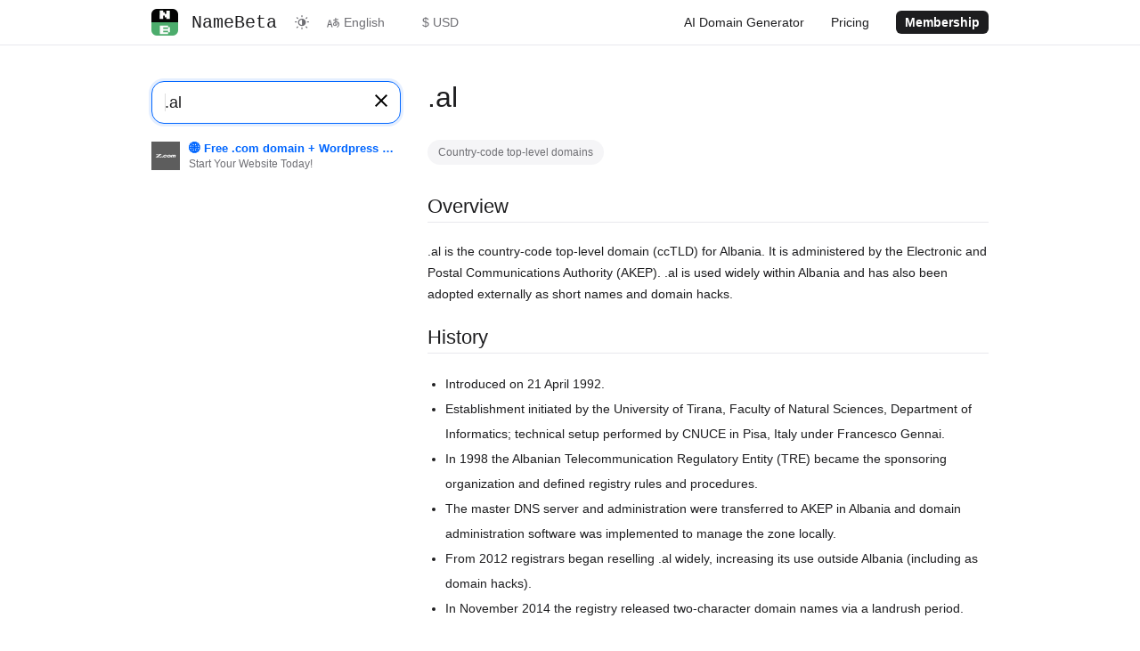

--- FILE ---
content_type: text/html; charset=utf-8
request_url: https://namebeta.com/tlds/al
body_size: 4691
content:
<!DOCTYPE html><html lang="en"><head><meta charset="utf-8"><meta name="renderer" content="webkit"><meta name="viewport" content="width=device-width, initial-scale=1, viewport-fit=cover"><title>.al - Albania country code domain - NameBeta</title><meta name="twitter:title" property="og:title" itemprop="name" content=".al - Albania country code domain"><meta name="description" content="Albania's country-code top-level domain (.al), managed by AKEP. Open registrations, used domestically and as domain hacks; 27,275 domains (end 2022)."><meta name="twitter:description" property="og:description" itemprop="description" content="Albania's country-code top-level domain (.al), managed by AKEP. Open registrations, used domestically and as domain hacks; 27,275 domains (end 2022)."><meta name="keywords" content=".al domain, Albania ccTLD, AKEP, .al registration, .com.al, Albanian domains, .al WHOIS"><link rel="canonical" href="https://namebeta.com/tlds/al"><meta name="twitter:url" property="og:url" content="https://namebeta.com/tlds/al"><link rel="alternate" hreflang="x-default" href="https://namebeta.com/tlds/al"><link rel="alternate" hreflang="de" href="https://namebeta.com/de/tlds/al"><link rel="alternate" hreflang="en" href="https://namebeta.com/tlds/al"><link rel="alternate" hreflang="es" href="https://namebeta.com/es/tlds/al"><link rel="alternate" hreflang="fr" href="https://namebeta.com/fr/tlds/al"><link rel="alternate" hreflang="ja" href="https://namebeta.com/ja/tlds/al"><link rel="alternate" hreflang="ko" href="https://namebeta.com/ko/tlds/al"><link rel="alternate" hreflang="pt" href="https://namebeta.com/pt/tlds/al"><link rel="alternate" hreflang="zh" href="https://namebeta.com/zh/tlds/al"><link type="image/x-icon" rel="shortcut icon" href="/favicon.ico"><link rel="icon" sizes="192x192" href="/icons/icon-192.png"><meta name="HandheldFriendly" content="true"><meta name="apple-mobile-web-app-title" content="NameBeta"><meta name="apple-mobile-web-app-capable" content="yes"><meta name="mobile-web-app-capable" content="yes"><meta name="apple-mobile-web-app-status-bar-style" content="black"><meta name="theme-color" content="#ffffff"><meta name="turnstile-site-key" content="0x4AAAAAAA5MLNLl61xiI2D6"><link rel="apple-touch-icon" href="/icons/icon-80.png"><link rel="apple-touch-icon" sizes="180x180" href="/icons/icon-180.png"><link rel="manifest" href="/manifest.json"><link rel="stylesheet" href="https://cdn.namebeta.com/029e2421/styles/style.css"><script src="https://cdn.namebeta.com/029e2421/scripts/common.min.js"></script><script>window.localeName = 'en';
window.staticUrl = 'https://cdn.namebeta.com/029e2421';</script><script src="https://cdn.namebeta.com/029e2421/scripts/langs/en.js"></script><script src="https://cdn.namebeta.com/029e2421/scripts/locale.min.js"></script><script src="https://cdn.namebeta.com/029e2421/scripts/search.min.js"></script></head><body><header><div class="container flex"><a class="logo" href="/"><img src="https://cdn.namebeta.com/029e2421/images/logo.svg" alt="logo"><code class="phone-hide">NameBeta</code></a><div class="theme"><button class="icon-switcher" type="button" aria-label="Switch color theme"></button></div><form class="lang" action="/i18n" method="get"><label class="icon-language" for="select-lang"></label><select id="select-lang" name="locale" title="Internationalization"><option value="de">Deutsch</option><option value="en" selected>English</option><option value="es">Español</option><option value="fr">Français</option><option value="ja">日本語</option><option value="ko">한국어</option><option value="pt">Portuguese</option><option value="zh">中文(简体)</option></select></form><form class="currency" action="/currency" method="get"><select id="select-currency" name="currency" title="Currency"><option value="CNY">¥ CNY</option><option value="USD" selected>$ USD</option><option value="CAD">$ CAD</option><option value="EUR">€ EUR</option><option value="GBP">£ GBP</option><option value="HKD">HK$ HKD</option><option value="JPY">¥ JPY</option><option value="KRW">₩ KRW</option><option value="BRL">R$ BRL</option><option value="IDR">Rp IDR</option><option value="INR">₹ INR</option><option value="MYR">RM MYR</option><option value="SGD">S$ SGD</option></select></form><details><summary><i class="icon-menu"></i></summary></details><menu><li><a href="/ai">AI Domain Generator</a></li><li><a href="/pricing">Pricing</a></li><li><a href="/membership"><cite>Membership</cite></a></li></menu></div></header><div class="container flex px-15 mb-40 search"><nav><form id="search-form" data-query=".al" data-domain="null" data-promo="0"><input class="query" type="search" placeholder="Search a domain" required></form><div id="query-list"></div><div class="sponsor" data-nosnippet><ul class="banner"><li title="🌐 Free .com domain + Wordpress Hosting with AI - from just $2.91/mo at Z.com"><a href="https://web.z.com/us/wordpress-hosting/?utm_source=namebeta&amp;utm_medium=banner&amp;utm_campaign=domaingeneric&amp;utm_content=domainbanner" target="_blank" rel="noopener noreferrer" data-ga="sponsor" data-ga-label="Z.com"><img src="https://cdn.namebeta.com/029e2421/images/3rd/zcom.png" alt="🌐 Free .com domain + Wordpress Hosting with AI - from just $2.91/mo at Z.com"><cite><strong>🌐 Free .com domain + Wordpress Hosting with AI - from just $2.91/mo at Z.com</strong><em>Start Your Website Today!</em></cite></a></li></ul></div></nav><main id="search-result"><h1 class="mb-30">.al</h1><article><h6 class="mb-30 metas"><span class="type">Country-code top-level domains</span></h6><div class="fmt mb-20"><h2>Overview</h2>
<p>.al is the country-code top-level domain (ccTLD) for Albania. It is administered by the Electronic and Postal Communications Authority (AKEP). .al is used widely within Albania and has also been adopted externally as short names and domain hacks.</p>
<h2>History</h2>
<ul>
<li>Introduced on 21 April 1992.</li>
<li>Establishment initiated by the University of Tirana, Faculty of Natural Sciences, Department of Informatics; technical setup performed by CNUCE in Pisa, Italy under Francesco Gennai.</li>
<li>In 1998 the Albanian Telecommunication Regulatory Entity (TRE) became the sponsoring organization and defined registry rules and procedures.</li>
<li>The master DNS server and administration were transferred to AKEP in Albania and domain administration software was implemented to manage the zone locally.</li>
<li>From 2012 registrars began reselling .al widely, increasing its use outside Albania (including as domain hacks).</li>
<li>In November 2014 the registry released two-character domain names via a landrush period.</li>
</ul>
<h2>Usage and Audience</h2>
<ul>
<li>Intended for entities connected with Albania; very popular within the country.</li>
<li>Also used internationally, notably sometimes in the U.S. state of Alabama and as domain hacks.</li>
<li>Domain count: 27,275 registered .al domains as of the end of 2022.</li>
</ul>
<h2>Registration Rules</h2>
<ul>
<li>Registry: Electronic and Postal Communications Authority (AKEP).</li>
<li>General availability: Free for anyone to register, though some restrictions apply at certain second-level domains.</li>
<li>Second-level domains available (examples): .com.al, .net.al, .org.al, .gov.al, .mil.al, .edu.al.</li>
<li>Restrictions for certain second-level domains: some (for example .com.al) are allowed only for Albanian citizens and businesses registered in Albania.</li>
<li>Prohibited/reserved names: Domains listed on AKEP's List of Prohibited Names or List of Reserved Names cannot be registered; names matching registered trademarks/patents may also be blocked.</li>
<li>Allowed characters: letters A–Z, digits 0–9, and the hyphen (-).</li>
<li>Naming rules:
<ul>
<li>Domain names must be between 2 and 63 characters in length.</li>
<li>One-character names cannot be registered.</li>
<li>Names cannot start or end with a hyphen.</li>
<li>Names may not begin with two alphanumeric characters followed by two hyphens (&quot;xy--&quot; format).</li>
<li>Internationalized domain name (IDN) characters are not enabled (registry has not enabled use of Albanian special characters).</li>
</ul>
</li>
<li>WHOIS / contact verification: As of 1 November 2019, AKEP mandated that all AKEP-accredited registrars verify and update WHOIS contact information for new registrations and registrant contact modifications.</li>
</ul>
<h2>Notable Cases or Examples</h2>
<ul>
<li>A small number of second-level domains were grandfathered and pre-existed broader second-level policies: uniti.al, tirana.al, soros.al, upt.al, inima.al.</li>
<li>Historically, registrations were mostly under second-level labels (e.g., .com.al, .net.al, .org.al, .edu.al), but many registrations now exist directly at the second level (example: example.al).</li>
<li>The .al zone has seen external adoption as domain hacks and short-name domains following increased reseller activity since 2012 and the release of two-character names in 2014.</li>
</ul>

</div><h2>Operator</h2><p><a href="http://www.akep.al/sq/regjistrim-domain" rel="nofollow" target="_blank">Electronic and Postal Communications Authority - AKEP</a>
</p><h2>WHOIS</h2><pre>% IANA WHOIS server
% for more information on IANA, visit http://www.iana.org
% This query returned 1 object

domain:       AL

organisation: Electronic and Postal Communications Authority - AKEP
address:      Rruga Myslym Shyri, Nr 42
address:      Tirana 1001
address:      Albania

contact:      administrative
name:         Technical Director
organisation: Electronic and Postal Communications Authority - AKEP
address:      Rruga Myslym Shyri, Nr 42
address:      Tirana 1001
address:      Albania
phone:        +355 4 2250926
fax-no:       + 355 4 2259106
e-mail:       domain@akep.al

contact:      technical
name:         Arli Minga
organisation: Electronic and Postal Communications Authority - AKEP
address:      Rruga Myslym Shyri, Nr 42
address:      Tirana 1001
address:      Albania
phone:        +355 4 2250926
fax-no:       +355 4 2259106
e-mail:       arli.minga@akep.al

nserver:      MUNNARI.OZ.AU 2001:3c8:9007:1:0:0:0:21 2001:3c8:9009:181:0:0:0:2 202.29.151.3
nserver:      NS1.NIC.AL 194.1.149.230
nserver:      NSX.NIC.AL 194.0.11.108 2001:678:e:108:0:0:0:53
nserver:      RIP.PSG.COM 147.28.0.39 2001:418:1:0:0:0:0:39

whois:        

status:       ACTIVE
remarks:      Registration information:
remarks:      https://akep.al/e-aplikime-domain/

created:      1992-04-21
changed:      2023-10-12
source:       IANA

</pre><h2>Registrars</h2><ul class="registrars"><li><a href="/registrars/netim.com"><div class="registrar"><img class="logo-18" src="https://cdn.namebeta.com/029e2421/images/icons/netim.com.svg" alt="Netim"><h6>Netim</h6></div></a></li><li><a href="/registrars/eurodns.com"><div class="registrar"><img class="logo-18" src="https://cdn.namebeta.com/029e2421/images/icons/eurodns.com.svg" alt="EuroDNS"><h6>EuroDNS</h6></div></a></li><li><a href="/registrars/gandi.net"><div class="registrar"><img class="logo-18" src="https://cdn.namebeta.com/029e2421/images/icons/gandi.net.svg" alt="Gandi"><h6>Gandi</h6></div></a></li><li><a href="/registrars/101domain.com"><div class="registrar"><img class="logo-18" src="https://cdn.namebeta.com/029e2421/images/icons/101domain.com.svg" alt="101domain"><h6>101domain</h6></div></a></li><li><a href="/registrars/marcaria.com"><div class="registrar"><img class="logo-18" src="https://cdn.namebeta.com/029e2421/images/icons/marcaria.com.svg" alt="Marcaria"><h6>Marcaria</h6></div></a></li><li><a href="/registrars/epik.com"><div class="registrar"><img class="logo-18" src="https://cdn.namebeta.com/029e2421/images/icons/epik.com.svg" alt="Epik"><h6>Epik</h6></div></a></li><li><a href="/registrars/rebel.com"><div class="registrar"><img class="logo-18" src="https://cdn.namebeta.com/029e2421/images/icons/rebel.com.svg" alt="Rebel.com"><h6>Rebel.com</h6></div></a></li></ul></article></main></div><footer><div class="container px-15"><div class="footer"><div class="grid"><h3>Resources</h3><ul><li><a href="/promos">Domain Promos</a></li><li><a href="/tlds">Top-Level Domains</a></li><li><a href="/registrars">Registrars</a></li></ul></div><div class="grid"><h3>Tools</h3><ul><li><a href="/ai">AI Domain Generator</a></li><li><a href="/whois">WHOIS Lookup</a></li><li><a href="/ip">IP Lookup</a></li><li><a href="/dns">DNS Lookup</a></li></ul></div><div class="grid"><h3>Apps</h3><ul><li><a href="https://chrome.google.com/webstore/detail/namebeta-smart-domain-too/opndpgdlkdoeiajepgfdnjedknaohhmg" target="_blank" rel="nofollow">Chrome extension</a></li><li><a href="https://chatgpt.com/g/g-68c3f02872d88191841c811283774c2d-namebeta-domain-search" target="_blank" rel="nofollow">Try Our GPT</a></li><li><a href="https://menubarx.app/open/?xurl=https://namebeta.com/&amp;xwidth=375&amp;xheight=667&amp;xbar=0&amp;xuaid=0" target="_blank" rel="nofollow">Add to MenubarX</a></li></ul></div><div class="grid"><h3>About</h3><ul><li><a href="mailto:info@joyqi.com">Contact</a></li><li><a href="/privacy">Privacy</a></li><li><a href="/tos">Terms of Service</a></li></ul></div></div><div class="copyright"><div class="logo"><img src="https://cdn.namebeta.com/029e2421/images/logo-simple.svg" alt="logo"><div class="word"><p>&copy; 2012-2026 NameBeta.com</p><p>Built by <a href="https://twitter.com/joyqi">@JoyQi</a></p></div></div><div class="social"><a href="https://github.com/namebeta" target="_blank" rel="nofollow" title="GitHub"><i class="icon-github"></i></a><a href="https://twitter.com/namebeta_com" target="_blank" rel="nofollow" title="Twitter"><i class="icon-twitter"></i></a></div></div></div></footer><script async src="https://www.googletagmanager.com/gtag/js?id=G-1DJSFF3JNZ"></script><script>window.dataLayer = window.dataLayer || [];
function gtag(){dataLayer.push(arguments);}
gtag('js', new Date());
gtag('config', 'G-1DJSFF3JNZ');</script></body></html>

--- FILE ---
content_type: text/css
request_url: https://cdn.namebeta.com/029e2421/styles/style.css
body_size: 10859
content:
@font-face{font-family:"fontello";src:url("../font/fontello.eot?90773380");src:url("../font/fontello.eot?90773380#iefix") format("embedded-opentype"),url("../font/fontello.woff2?90773380") format("woff2"),url("../font/fontello.woff?90773380") format("woff"),url("../font/fontello.ttf?90773380") format("truetype"),url("../font/fontello.svg?90773380#fontello") format("svg");font-weight:normal;font-style:normal}[class^=icon-]:before,[class*=" icon-"]:before{font-family:"fontello";font-style:normal;font-weight:normal;speak:never;display:inline-block;text-decoration:inherit;width:1em;text-align:center;font-variant:normal;text-transform:none;line-height:1em;-webkit-font-smoothing:antialiased;-moz-osx-font-smoothing:grayscale}.icon-menu:before{content:""}.icon-light-up:before,html[data-theme-mode=light] header .theme .icon-switcher:before{content:""}.icon-moon:before,html[data-theme-mode=dark] header .theme .icon-switcher:before{content:""}.icon-check:before{content:""}.icon-cancel:before{content:""}.icon-language:before{content:""}.icon-down-open-big:before{content:""}.icon-share:before{content:""}.icon-up-open-big:before{content:""}.icon-arrows-ccw:before{content:""}.icon-search:before{content:""}.icon-adjust:before,header .theme .icon-switcher:before{content:""}.icon-cog:before,.search nav form button.icon-customize:before,a.icon-edit:before{content:""}.icon-right-open-big:before{content:""}.icon-globe:before{content:""}.icon-chat:before{content:""}.icon-paper-plane:before{content:""}.icon-left:before,.search #search-result article.post .post-footer a:before{content:""}.icon-right:before{content:""}.icon-rocket:before{content:""}.icon-left-open-big:before{content:""}.icon-star-empty:before{content:""}.icon-star:before{content:""}.icon-github:before{content:""}.icon-twitter:before{content:""}[class^=icon-].spin{animation:spin 2s infinite linear;display:inline-block}[class^=icon-].spin:before{margin-left:.2em}@keyframes spin{0%{transform:rotate(359deg)}100%{transform:rotate(0deg)}}html{-webkit-text-size-adjust:100%;-moz-text-size-adjust:100%;-webkit-font-smoothing:antialiased;-moz-osx-font-smoothing:grayscale;height:100%}:root{--bg-primary: #ffffff;--bg-secondary: #f5f5f7;--bg-hover: #ebebed;--bg-active: #e5e5e7;--text-primary: #1d1d1f;--text-secondary: #6e6e73;--link: #0066ff;--border-light: #e8e8ed;--border-primary: #d2d2d7;--border-input: #c5c5c7;--border-secondary: #86868b;--btn-primary: #0066ff;--btn-active: #0052cc;--mask: rgba(255, 255, 255, 0.88);--error-color: #ff3b30;--error-color-deep: #d70015;--warning-color: #ff9500;--success-color: #34c759;--dark-color: #1d1d1f;--info-color: #007aff;--radius-xs: 4px;--radius-sm: 6px;--radius-md: 10px;--radius-lg: 14px;--radius-xl: 20px;--radius-full: 9999px;--shadow-xs: 0 1px 2px rgba(0, 0, 0, 0.04);--shadow-sm: 0 2px 8px rgba(0, 0, 0, 0.06);--shadow-md: 0 4px 16px rgba(0, 0, 0, 0.08);--shadow-lg: 0 8px 32px rgba(0, 0, 0, 0.12);--shadow-xl: 0 16px 48px rgba(0, 0, 0, 0.16);--transition-fast: 0.15s ease;--transition-normal: 0.25s ease;--transition-slow: 0.4s ease}html[data-theme=dark]{--bg-primary: #1c1c1e;--bg-secondary: #2c2c2e;--bg-hover: #3a3a3c;--bg-active: #48484a;--text-primary: #f5f5f7;--text-secondary: #98989d;--link: #64a8ff;--border-light: #38383a;--border-primary: #48484a;--border-input: #545456;--border-secondary: #6c6c70;--btn-primary: #3b82f6;--btn-active: #2563eb;--mask: rgba(28, 28, 30, 0.88);--error-color: #ff453a;--error-color-deep: #ff3b30;--warning-color: #ffd60a;--success-color: #30d158;--dark-color: #2c2c2e;--info-color: #64d2ff;--shadow-xs: 0 1px 2px rgba(0, 0, 0, 0.2);--shadow-sm: 0 2px 8px rgba(0, 0, 0, 0.25);--shadow-md: 0 4px 16px rgba(0, 0, 0, 0.3);--shadow-lg: 0 8px 32px rgba(0, 0, 0, 0.35);--shadow-xl: 0 16px 48px rgba(0, 0, 0, 0.4)}html[data-theme=dark] canvas.chart{filter:invert(1) hue-rotate(180deg)}body{background:var(--bg-primary);color:var(--text-primary);font-size:14px;font-family:-apple-system,BlinkMacSystemFont,Helvetica Neue,PingFang SC,Microsoft YaHei,Source Han Sans SC,Noto Sans CJK SC,WenQuanYi Micro Hei,sans-serif;padding:0;margin:0}body *::-webkit-scrollbar{width:8px;height:8px;background-color:rgba(0,0,0,0)}body *::-webkit-scrollbar-track{background-color:var(--bg-secondary);border-radius:var(--radius-full)}body *::-webkit-scrollbar-thumb{background-color:var(--border-secondary);border-radius:var(--radius-full);border:2px solid var(--bg-secondary)}body *::-webkit-scrollbar-thumb:hover{background-color:var(--text-secondary)}@keyframes slide-down{from{max-height:0}to{max-height:9999px}}@keyframes slide-up{from{max-height:9999px}to{max-height:0}}@keyframes fade-in{from{opacity:0}to{opacity:1}}@keyframes fade-out{from{opacity:1}to{opacity:0}}@keyframes sparkle-pulse{0%,100%{opacity:1;transform:scale(1)}50%{opacity:.5;transform:scale(0.8)}}*::-webkit-scrollbar-corner{background-color:rgba(0,0,0,0)}*{box-sizing:border-box}.primary-button,form button[type=submit],a.button{background-color:var(--btn-primary);color:#fff;border-radius:var(--radius-md);transition:all var(--transition-normal)}.primary-button:hover,form button[type=submit]:hover,a.button:hover{background-color:var(--btn-active);color:#fff;transform:translateY(-1px);box-shadow:var(--shadow-sm)}.primary-button:active,form button[type=submit]:active,a.button:active{transform:translateY(0);box-shadow:none}.primary-button:disabled,form button[type=submit]:disabled,a.button:disabled{background-color:var(--border-secondary);cursor:not-allowed;transform:none;box-shadow:none}.danger-button,form button.danger{background-color:var(--error-color);color:#fff;border-radius:var(--radius-md);transition:all var(--transition-normal)}.danger-button:hover,form button.danger:hover{background-color:var(--error-color-deep);transform:translateY(-1px);box-shadow:var(--shadow-sm)}.danger-button:active,form button.danger:active{transform:translateY(0);box-shadow:none}.danger-button:disabled,form button.danger:disabled{background-color:var(--border-secondary);cursor:not-allowed;transform:none;box-shadow:none}a{text-decoration:none;cursor:pointer;color:var(--link);transition:color var(--transition-fast)}a:hover{color:var(--btn-active)}a.icon-edit{display:block;color:var(--text-secondary)}a.icon-edit::before{margin-right:0}a.icon-edit:hover{color:var(--link)}a.button{display:inline-block;padding:10px 20px;cursor:pointer;font-weight:500}a.button.big{font-size:18px;padding:12px 24px}.container{width:100%;margin:0 auto;max-width:970px}.flex{display:flex;align-items:flex-start;justify-content:space-between}.flex.center{align-items:center}.fit-center{display:flex;flex-flow:column;align-items:center;justify-content:center;height:100%}.fit-center *{text-align:center}.fit-height{display:flex;flex-flow:column;height:100%}.fit-height>.rest{flex:1}.fit-width,.col{display:flex;flex-flow:row;width:100%}.fit-width>.rest,.col>.rest{flex:1}.px-0{padding-left:0 !important;padding-right:0 !important}.px-5{padding-left:5px !important;padding-right:5px !important}.px-15{padding-left:15px !important;padding-right:15px !important}.py-0{padding-top:0 !important;padding-bottom:0 !important}.py-5{padding-top:5px !important;padding-bottom:5px !important}.py-15{padding-top:15px !important;padding-bottom:15px !important}.py-40{padding-top:40px !important;padding-bottom:40px !important}.pt-40{padding-top:40px !important}.pb-40{padding-bottom:40px !important}.mb-0{margin-bottom:0 !important}.mb-10{margin-bottom:10px !important}.mb-15{margin-bottom:15px !important}.mb-20{margin-bottom:20px !important}.mb-25{margin-bottom:25px !important}.mb-30{margin-bottom:30px !important}.mt-10{margin-top:10px !important}.mt-20{margin-top:20px !important}.mt-30{margin-top:30px !important}.mt-40{margin-top:40px !important}.mb-40{margin-bottom:40px !important}.mb-50{margin-bottom:50px !important}.mx-10{margin-left:10px !important;margin-right:10px !important}.hide{display:none}.text-secondary{color:var(--text-secondary)}.text-warning{color:var(--warning-color)}.text-success{color:var(--success-color)}.text-error{color:var(--error-color)}.text-info{color:var(--info-color)}.text-trim{overflow:hidden;text-overflow:ellipsis;white-space:nowrap}.text-discount{color:var(--bg-primary);background-color:var(--success-color);padding:2px 3px;border-radius:var(--radius-xs)}.text-discount::before{content:"↓ "}.text-discount::after{content:"%"}.text-center{text-align:center}.col .primary{flex:1}.col .secondary{width:284px}.col>*:last-child{margin-left:20px}.col>*>*:last-child{margin-bottom:0}.loading-holder{height:100px;display:flex;justify-content:center;align-items:center;width:100%}.loading-holder .icon{display:block;height:40px;width:40px;background-position:center center;background-repeat:no-repeat;background-image:url(../images/loading.svg);background-size:40px}html[data-theme=dark] .loading-holder .icon{filter:invert(100%);-webkit-filter:invert(100%)}.progress{height:14px;background-color:var(--bg-hover)}.progress .bar{height:100%;background-color:var(--success-color)}pre,code{font-family:Menlo,Monaco,Consolas,"Courier New",monospace;background-color:var(--bg-secondary);padding:2px 6px;border-radius:var(--radius-xs);font-size:12px}pre{background-color:var(--bg-secondary);padding:12px;overflow:auto;font-size:12px;max-height:180px;color:var(--text-secondary);text-wrap:balance;border-radius:var(--radius-md)}pre code{background-color:rgba(0,0,0,0);padding:0;border-radius:0;font-size:inherit}pre.expand{max-height:none}pre.clear{background-color:var(--bg-primary);font-size:13px;color:var(--text-primary);border:1px solid var(--border-primary);line-height:16px;text-wrap:nowrap}nav{width:280px}nav+*{width:630px}h1,h2,h3,h4,footer .container .footer .grid h3,h5,h6{font-weight:500}h1,h2,h3,h4,footer .container .footer .grid h3,h5,h6,p,blockquote,pre,summary,details,table,ul,ol,dl{margin:0 0 20px}strong{font-weight:600}p{line-height:24px}h1{font-size:28px;line-height:32px}h2{font-size:22px;line-height:34px;border-bottom:1px solid var(--border-light)}h3{font-size:20px;line-height:22px}h4,footer .container .footer .grid h3{font-size:16px;line-height:18px}h5{font-size:15px;line-height:17px}h6{font-size:14px;line-height:16px}del{text-decoration:line-through;color:var(--text-secondary)}ul{list-style:none;padding:0}ul.pagination{display:flex;justify-content:center;flex-wrap:wrap}ul.pagination li{padding:2px}ul.pagination li a{display:inline-block;border:1px solid var(--border-light);border-radius:var(--radius-sm);padding:8px 12px;transition:all var(--transition-fast)}ul.pagination li a:hover{background-color:var(--bg-secondary);border-color:var(--border-primary)}ul.pagination li a.active{background-color:var(--btn-primary);border-color:var(--btn-primary);color:#fff}ul.pagination li a.disabled{opacity:.5;cursor:not-allowed;color:var(--text-secondary)}menu{list-style:none;padding:0;margin:0}menu li{padding:0}menu li a{display:block;color:var(--text-primary)}menu li a:hover{color:var(--link)}menu li a.active{font-weight:600}blockquote{color:var(--text-secondary)}article>*:last-child,blockquote>*:last-child{margin-bottom:0 !important}.fmt{font-size:14px;line-height:24px}.fmt h1{font-size:32px;line-height:36px}.fmt.small{font-size:12px;line-height:22px}.fmt.small p{line-height:22px}.fmt.large{font-size:16px;line-height:28px}.fmt.large h1,.fmt.large p{margin:0 0 30px}.fmt.large p{line-height:28px}.fmt ul{list-style:disc}.fmt ol{list-style:decimal}.fmt ul,.fmt ol{padding-left:20px}.fmt ul *:last-child,.fmt ol *:last-child{margin-bottom:0}.fmt ul p:has(+ul),.fmt ul p:has(+ol),.fmt ol p:has(+ul),.fmt ol p:has(+ol){margin-bottom:0}.fmt ul li,.fmt ol li{line-height:28px}.fmt dl{padding:0}.fmt dl dd{margin:0;padding:8px 0;border-bottom:1px solid var(--border-light)}.fmt dl dd label{margin-right:10px;margin-bottom:0;word-break:keep-all;white-space:nowrap;font-weight:bold}.fmt dl dd label~*{word-break:break-all}.fmt>*:last-child{margin-bottom:0}header{position:sticky;top:0;margin-bottom:40px;border-bottom:1px solid var(--border-light);background-color:var(--bg-primary);z-index:2}header .logo{display:flex;align-items:center;height:50px;padding-left:15px}header .logo img{width:30px;height:30px;margin-right:15px;border-radius:var(--radius-sm)}header .logo code{font-size:20px;color:var(--text-primary);background-color:rgba(0,0,0,0);padding:0}header .theme{padding:0 15px;height:50px;display:flex;align-items:center}header .theme .icon-switcher{cursor:pointer;height:50px;padding:0 5px;appearance:none;border:none;background:rgba(0,0,0,0);color:var(--text-secondary);font-size:16px}header .theme .icon-switcher:hover{color:var(--link)}header .theme .icon-switcher::before{margin:0;display:block}header .lang,header .currency{margin-bottom:0;height:50px;display:flex;align-items:center}header .lang .icon-language,header .currency .icon-language{color:var(--text-secondary);margin:0}header .lang .icon-language::before,header .currency .icon-language::before{display:block}header .lang select,header .currency select{border:none;border-radius:0;display:block;padding:5px;cursor:pointer;background-color:var(--bg-primary);color:var(--text-secondary);-moz-appearance:none;-webkit-appearance:none;appearance:none;background-image:none;font-size:revert;line-height:unset}header .lang select:hover,header .currency select:hover{color:var(--link)}header .currency{margin-right:auto;margin-left:5px}header details{display:none;line-height:40px;margin:0}header details summary{padding:0 15px;margin:4px 15px;border:1px solid var(--border-primary);border-radius:var(--radius-md);cursor:pointer;transition:all var(--transition-fast)}header details summary:hover{background-color:var(--bg-secondary)}header menu{display:flex}header menu>li{height:50px;display:inline-block;position:relative}header menu>li a{line-height:50px;padding:0 15px}header menu>li a cite{color:var(--bg-primary);background-color:var(--text-primary);font-style:normal;padding:5px 10px;font-weight:bold;border-radius:var(--radius-sm)}header menu>li a:hover cite,header menu>li a.active cite{color:var(--bg-hover)}header menu>li:has(.active)>a{font-weight:600}header menu>li menu{display:none;position:absolute;top:50px;right:0;border:1px solid var(--border-light);min-width:250px;background-color:var(--bg-primary);flex-direction:column}header menu>li menu>li{width:100%}header menu>li menu:target{display:flex}header menu>li:hover menu,header menu>li:focus-within menu,header menu>li:focus menu{display:flex}footer .container .footer{border-top:1px solid var(--border-light);padding-top:20px;display:flex;align-items:flex-start;justify-content:space-between;flex-wrap:wrap}footer .container .footer .grid{width:24%;padding-bottom:20px}footer .container .footer .grid li{line-height:30px;display:flex;align-items:center;justify-content:flex-start}footer .container .footer .grid li>*{display:block}footer .container .footer .grid li .split::after{content:"•";margin:0 5px;color:var(--text-secondary)}footer .container .footer .grid>*:last-child{margin-bottom:0}footer .container .copyright{display:flex;justify-content:space-between;align-items:center;padding:20px 0 40px 0}footer .container .copyright .logo{display:flex;justify-content:flex-start;align-items:center}footer .container .copyright .logo img{width:26px;height:26px;border-radius:var(--radius-sm);box-shadow:2px 2px 0 var(--text-primary);margin-right:10px}html[data-theme=dark] footer .container .copyright .logo img{-webkit-filter:invert(100%);filter:invert(100%);box-shadow:2px 2px 0 var(--bg-secondary)}footer .container .copyright .logo .word{font-size:12px}footer .container .copyright .logo .word p{margin:0;line-height:15px}footer .container .copyright .social a{display:inline-block;margin-left:10px;color:var(--text-secondary);font-size:18px}footer .container .copyright .social a:hover{color:var(--link)}table{width:100%;border-collapse:separate;border-spacing:0;table-layout:fixed;border:1px solid var(--border-primary);border-radius:var(--radius-lg);overflow:hidden}table.auto{table-layout:auto}table thead th{padding:12px 15px;font-size:14px;font-weight:500;text-align:left;border-bottom:1px solid var(--border-primary);background-color:var(--bg-secondary)}table tbody tr{transition:background-color var(--transition-fast)}table tbody tr td{padding:12px 15px;font-size:13px;border-bottom:1px solid var(--border-light)}table tbody tr td *:last-child{margin-bottom:0}table tbody tr td.none{text-align:center;color:var(--text-secondary)}table tbody tr td.keep{white-space:nowrap}table tbody tr:last-child td{border-bottom:none}table tbody tr:hover{background-color:var(--bg-hover)}@media screen and (max-width: 576px){table{table-layout:auto}table td,table th{padding:8px 10px !important;word-break:break-word}}@media screen and (max-width: 991px){header .flex{flex-wrap:wrap;flex-direction:row}header details{display:block}header details[open]~menu{display:block}header menu{border-bottom:1px solid var(--border-primary);width:100%;display:none;position:absolute;top:51px;z-index:100;background-color:var(--bg-primary)}header menu li{line-height:40px;height:auto;display:block}header menu li a{line-height:40px}header menu li menu{position:unset;border:none;background-color:var(--bg-secondary)}.col{flex-direction:column}.col>*:last-child{margin-left:0;margin-top:30px}nav,nav+*,.col>*{width:100% !important}.narrow-hide{display:none}footer .container .footer .grid{width:49%}}@media screen and (max-width: 576px){header .logo img{margin-right:0}footer .container .footer .grid{width:100%}.phone-hide{display:none}}html[data-display=pwa] footer{display:none}.search:has(.slogan){justify-content:center;align-items:center}.search:has(.slogan) h1{margin-bottom:50px;text-align:center;font-size:36px}.search:has(.slogan) nav{width:550px;margin:60px 0;position:static}.search:has(.slogan) nav button.icon-customize small{display:block}@media screen and (max-width: 576px){.search:has(.slogan) nav button.icon-customize small{display:none}}.search:has(.slogan) nav .sponsor .note{margin:40px 0 20px 0}.search:has(.slogan) nav .sponsor .note>*{text-align:center}.search:has(.slogan) nav .sponsor .icon{justify-content:center}.search:has(.slogan) nav .sponsor .icon li{margin-right:10px}.search:has(.slogan) nav .sponsor .icon li img{width:28px;height:28px}.search:has(.slogan) nav .sponsor .icon li figcaption{left:-61px;text-align:center}.search:has(.slogan) #search-result{display:none}.search.focus-main+.pro,.search.focus-nav+.pro{display:none}.search.focus-main nav,.search.focus-nav nav{width:374px}.search.focus-main nav+*,.search.focus-nav nav+*{width:536px}.search.focus-main nav .switch,.search.focus-nav nav .switch{display:none}.search nav{position:sticky;top:91px}.search nav .switch{display:flex;justify-content:center;margin-bottom:25px}.search nav .switch ul{display:flex;justify-content:center;align-items:center;background-color:var(--bg-secondary);margin:0;overflow:hidden;border-radius:var(--radius-full);padding:4px;gap:2px}.search nav .switch ul li{overflow:hidden}.search nav .switch ul li a{display:flex;align-items:center;padding:8px 16px;font-weight:500;color:var(--text-primary);font-size:13px;white-space:nowrap;overflow:hidden;text-overflow:ellipsis;border-radius:var(--radius-full);transition:all var(--transition-fast)}.search nav .switch ul li a:hover:not(.active){background-color:var(--bg-hover)}.search nav .switch ul li a.active{background-color:var(--text-primary);color:var(--bg-primary);box-shadow:var(--shadow-sm)}.search nav .switch ul li a svg.ai-sparkles{margin-right:6px}@media screen and (max-width: 576px){.search nav .switch ul li a svg.ai-sparkles{display:none}}.search nav .switch ul li a svg.ai-sparkles .sparkle-1{fill:#a855f7;transform-origin:8px 10px;animation:sparkle-pulse 2s ease-in-out infinite}.search nav .switch ul li a svg.ai-sparkles .sparkle-2{fill:#3b82f6;transform-origin:4px 4px;animation:sparkle-pulse 2s ease-in-out infinite .3s}.search nav .switch ul li a svg.ai-sparkles .sparkle-3{fill:#f472b6;transform-origin:11px 2px;animation:sparkle-pulse 2s ease-in-out infinite .6s}.search nav .switch ul li a.active svg.ai-sparkles .sparkle-1{fill:var(--bg-primary)}.search nav .switch ul li a.active svg.ai-sparkles .sparkle-2{fill:var(--bg-primary)}.search nav .switch ul li a.active svg.ai-sparkles .sparkle-3{fill:var(--bg-primary)}.search nav dl#query-list{padding:0;margin:10px 0 0 0;border:1px solid var(--border-primary);border-radius:var(--radius-lg);overflow:hidden;box-shadow:var(--shadow-xs)}.search nav dl#query-list:empty{display:none}.search nav dl#query-list>dl{margin:0;border:none;border-bottom:1px solid var(--border-light)}.search nav dl#query-list dd{border-bottom:1px solid var(--border-light);padding:0 12px;margin:0;line-height:44px;display:flex;cursor:pointer;transition:background-color var(--transition-fast)}.search nav dl#query-list dd:hover{background-color:var(--bg-secondary)}.search nav dl#query-list dd.more{display:block;text-align:center;line-height:30px;padding:0;margin:0;font-size:12px}.search nav dl#query-list dd.more i{margin-left:10px}.search nav dl#query-list dd.more.clicked{color:var(--text-secondary)}.search nav dl#query-list dd.active{background-color:var(--bg-hover)}.search nav dl#query-list dd.complete{font-weight:bold}.search nav dl#query-list dd.available span,.search nav dl#query-list dd.forsale span{display:inline-block;margin:12px 0 12px auto;color:#fff;line-height:20px;height:20px;padding:0 8px;font-weight:500;word-break:keep-all;font-size:12px;border-radius:var(--radius-sm)}.search nav dl#query-list dd.available{color:var(--success-color)}.search nav dl#query-list dd.available span{background-color:var(--success-color)}.search nav dl#query-list dd.forsale span{background-color:var(--info-color)}.search nav dl#query-list dd.taken{color:var(--text-secondary)}.search nav dl#query-list dd.unknown{color:var(--warning-color)}.search nav dl#query-list dd a{color:inherit}.search nav dl#query-list>*:last-child,.search nav dl#query-list>dl *:last-child{border:none}.search nav form{position:relative}.search nav form:has(.item){position:static}.search nav form>.item:nth-of-type(2){flex:1;margin-left:5px}.search nav form details.multiselect summary{line-height:22px}.search nav form input[type=search],.search nav form .chat{font-size:18px;max-width:100%}.search nav form .query,.search nav form .chat{width:100%;padding:12px 40px 12px 14px;border-radius:var(--radius-lg);min-height:48px;border:1px solid var(--border-primary);transition:all var(--transition-fast)}.search nav form .query:focus,.search nav form .chat:focus{padding-right:40px;border-color:var(--btn-primary);box-shadow:0 0 0 3px rgba(0,102,255,.1)}.search nav form .searchbox input[type=search]{min-height:42px}.search nav form .chat{min-height:88px;display:inline-block}.search nav form .chat[contentEditable=false]{min-height:44px;background-color:var(--bg-active);border-color:var(--bg-active)}.search nav form input[type=search]:not(:valid)~button[type=reset],.search nav form .chat:empty~button[type=reset]{visibility:hidden;padding-right:34px}.search nav form button[type=reset]{position:absolute;right:10px;top:10px;width:24px;height:24px;border:none;background:url(../images/cancel.svg);padding:initial;box-shadow:initial;text-indent:-9999px}html[data-theme=dark] .search nav form button[type=reset]{-webkit-filter:invert(100%);filter:invert(100%)}.search nav form button.icon-customize{display:flex;align-items:center;justify-content:center;position:absolute;right:0;top:0;width:auto;height:100%;border:none;background:rgba(0,0,0,0);padding:10px;font-weight:normal;color:var(--text-secondary)}.search nav form button.icon-customize:hover,.search nav form button.icon-customize:active{color:var(--text-primary)}.search nav form button.icon-customize small{display:none}.search nav form input[type=search]:valid~button.icon-customize{display:none}.search nav form.loading button[type=reset]{background:url(../images/loading.svg)}html[data-theme=dark] .search nav form.loading button[type=reset]{-webkit-filter:invert(100%);filter:invert(100%)}.search nav .sponsor{margin-top:20px;width:100%}.search nav .sponsor>*:last-child{margin-bottom:0}.search nav .sponsor .note{margin:20px 0 10px 0;overflow:hidden}.search nav .sponsor .note strong{margin-bottom:5px;font-size:15px;display:block}.search nav .sponsor .note blockquote{font-size:12px;color:var(--text-secondary);margin:0;white-space:nowrap;text-overflow:ellipsis;overflow:hidden}.search nav .sponsor .banner li{margin-bottom:10px}.search nav .sponsor .banner li:last-child{margin-bottom:0 !important}.search nav .sponsor .banner li:hover img{filter:none}.search nav .sponsor .banner li:hover em{color:var(--text-primary)}.search nav .sponsor .banner li a{display:flex;align-items:center}.search nav .sponsor .banner li a img{width:32px;height:32px;margin-right:10px;filter:grayscale(100%)}.search nav .sponsor .banner li a cite{display:flex;flex-flow:column;overflow:hidden}.search nav .sponsor .banner li a cite strong{font-size:13px;font-style:normal;display:block;white-space:nowrap;overflow:hidden;text-overflow:ellipsis}.search nav .sponsor .banner li a cite em{margin-top:3px;font-size:12px;font-style:normal;color:var(--text-secondary)}.search nav .sponsor .icon{display:flex;align-items:center;list-style:none;padding:0}.search nav .sponsor .icon li{margin-right:5px}.search nav .sponsor .icon li:last-child{margin-right:0 !important}.search nav .sponsor .icon li figure{position:relative;display:flex;margin:0}.search nav .sponsor .icon li figure img{width:24px;height:24px;filter:grayscale(100%)}.search nav .sponsor .icon li figure figcaption{position:absolute;top:35px;width:150px;max-width:150px;font-size:12px;left:0;display:none;color:var(--text-primary);font-weight:500}.search nav .sponsor .icon li:hover figure img{filter:none}.search nav .sponsor .icon li:hover figure figcaption{display:block}.search nav .sponsor .link a{font-size:12px;font-weight:bold}.search nav dl:not(:empty)~.sponsor{display:none}.search #search-result{position:sticky;top:91px}.search #search-result h1{font-size:32px;line-height:36px}.search #search-result .metas{display:flex;flex-wrap:wrap;gap:8px}.search #search-result .metas>*{padding:6px 12px;display:inline-block;border-radius:var(--radius-full);font-size:12px;font-weight:500}.search #search-result .metas .type{color:var(--text-secondary);background-color:var(--bg-secondary);border:none}.search #search-result .metas .dnssec{color:var(--success-color);background-color:rgba(52,199,89,.1);border:none}.search #search-result .metas .idn{color:var(--info-color);background-color:rgba(0,122,255,.1);border:none}.search #search-result .title{margin-bottom:30px}.search #search-result .title h1{margin-bottom:10px}.search #search-result .title p{color:var(--text-secondary)}.search #search-result .ads-switch{display:flex;justify-content:center;margin-bottom:20px}.search #search-result h1 a{border-bottom:1px solid var(--link)}.search #search-result h1 a:hover{border:none}.search #search-result details summary{font-size:18px}.search #search-result details>*:last-child{margin-bottom:0}.search #search-result ul.tlds{display:flex;justify-content:flex-start;flex-wrap:wrap}.search #search-result ul.tlds li{width:25%;line-height:24px}.search #search-result ul.registrars{display:flex;justify-content:flex-start;flex-wrap:wrap}.search #search-result ul.registrars li{width:50%;padding-bottom:4px}.search #search-result ul.registrars li:nth-child(odd){padding-right:2px}.search #search-result ul.registrars li:nth-child(even){padding-left:2px}.search #search-result ul.registrars li a{display:block;border:1px solid var(--border-light);padding:10px;border-radius:var(--radius-md);transition:all var(--transition-fast)}.search #search-result ul.registrars li a:hover{background-color:var(--bg-secondary);border-color:var(--border-primary);box-shadow:var(--shadow-sm)}.search #search-result ul.registrars li a p{color:var(--text-secondary)}.search #search-result ul.registrars li a>*:last-child{margin-bottom:0}.search #search-result .registrar{display:flex !important;flex-direction:row !important;justify-content:flex-start !important;align-items:center !important}.search #search-result .registrar img.logo-16{margin-right:4px;width:16px;height:16px}.search #search-result .registrar img.logo-18{margin-right:5px;width:18px;height:18px}.search #search-result .registrar img.logo-32{margin-right:10px;width:32px;height:32px}.search #search-result .registrar img.logo-36{margin-right:12px;width:36px;height:36px}.search #search-result .registrar *:last-child{margin-bottom:0 !important}.search #search-result .registrar.vertical{flex-direction:column-reverse !important;align-items:flex-start !important;justify-content:space-between !important}.search #search-result article.check{margin-bottom:20px}.search #search-result article.check h5{display:flex;justify-content:space-between;align-items:center}.search #search-result article.check h5 span{display:inline-block;padding:5px 12px;color:var(--bg-primary);border-radius:var(--radius-sm);font-weight:500}.search #search-result article.check h5 span.available{background-color:var(--success-color)}.search #search-result article.check h5 span.taken{background-color:var(--bg-hover);color:var(--text-primary)}.search #search-result article.check h5 span.reserved{background-color:var(--warning-color)}.search #search-result article.check h5 span.forsale{background-color:var(--info-color)}.search #search-result article.check h5 span.error{background-color:var(--error-color)}.search #search-result article.check h5 time{font-size:12px;color:var(--error-color);font-weight:normal}.search #search-result article.check ul.price{display:flex;flex-wrap:wrap;justify-content:space-between}.search #search-result article.check ul.price li{width:50%;position:relative;display:grid}.search #search-result article.check ul.price li.more{width:100%;padding:8px !important;border:1px solid var(--border-primary);border-radius:var(--radius-md);cursor:pointer;text-align:center;font-size:12px;display:block;transition:all var(--transition-fast)}.search #search-result article.check ul.price li.more i{margin-left:10px}.search #search-result article.check ul.price li.more:hover{border-color:var(--border-secondary);background-color:var(--bg-secondary)}.search #search-result article.check ul.price li:nth-child(even){padding-left:5px}.search #search-result article.check ul.price li:nth-child(odd){padding-right:5px}.search #search-result article.check ul.price li>*{grid-area:1/1}.search #search-result article.check ul.price li .coupon{z-index:2;height:65px;position:relative;border-radius:var(--radius-md);overflow:hidden}.search #search-result article.check ul.price li .coupon a{display:none;padding:10px;font-size:12px;color:var(--success-color);font-weight:bold;height:65px;background-color:var(--mask);align-items:center;justify-content:center;text-align:center;border-radius:var(--radius-md)}.search #search-result article.check ul.price li .coupon::before{content:"";display:block;right:0;top:0;width:0;height:0;position:absolute;border-top:15px solid var(--success-color);border-left:15px solid rgba(0,0,0,0);border-top-right-radius:var(--radius-md)}.search #search-result article.check ul.price li .coupon:hover a,.search #search-result article.check ul.price li .coupon:active a{display:flex}.search #search-result article.check ul.price li a.link{z-index:1;display:flex;height:65px;padding:10px;background-color:var(--bg-secondary);margin-bottom:10px;justify-content:space-between;border-radius:var(--radius-md);transition:all var(--transition-fast)}.search #search-result article.check ul.price li a.link:hover{background-color:var(--bg-hover);box-shadow:var(--shadow-sm)}.search #search-result article.check ul.price li a.link:hover~.coupon a{display:flex}.search #search-result article.check ul.price li a.link:hover~.coupon span{display:none}.search #search-result article.check ul.price li a.link>*{display:flex;flex-direction:column;justify-content:space-between}.search #search-result article.check ul.price li a.link .data{font-size:13px;align-items:flex-end;color:var(--text-secondary)}.search #search-result article.check ul.price li a.link .data del{margin-right:3px}.search #search-result article.check ul.price li a.link .data strong{color:var(--success-color)}.search #search-result article.check ul.price li a.link .data p:last-child{font-size:12px;opacity:.6}.search #search-result article.check ul.price li a.link h4,.search #search-result article.check ul.price li a.link footer .container .footer .grid h3,footer .container .footer .grid .search #search-result article.check ul.price li a.link h3{font-size:15px}.search #search-result article.check ul.price li a.link p,.search #search-result article.check ul.price li a.link h4,.search #search-result article.check ul.price li a.link footer .container .footer .grid h3,footer .container .footer .grid .search #search-result article.check ul.price li a.link h3{margin:0}.search #search-result details.market{overflow:hidden;animation:slide-down 1.5s ease-in-out;border:1px solid var(--border-light);border-radius:var(--radius-lg);padding:0;margin-bottom:20px}.search #search-result details.market[open]{box-shadow:var(--shadow-sm)}.search #search-result details.market summary{padding:12px;border-radius:var(--radius-lg);cursor:pointer;transition:background-color var(--transition-fast)}.search #search-result details.market summary:hover{background-color:var(--bg-secondary)}.search #search-result details.market summary img{width:20px;height:20px;margin-right:5px;vertical-align:text-bottom}.search #search-result details.market .buy{display:block;padding:10px 16px;margin:0 12px 12px 12px;text-align:center;color:var(--bg-primary);background-color:var(--success-color);font-weight:500;border-radius:var(--radius-md);transition:all var(--transition-fast)}.search #search-result details.market .buy:hover{background-color:#2eb459;box-shadow:var(--shadow-sm)}.search #search-result .back{display:none}.search #search-result article.posts .post-list{list-style:none;padding:0;margin:0}.search #search-result article.posts .post-list .post-item{margin-bottom:16px}.search #search-result article.posts .post-list .post-item:last-child{margin-bottom:0}.search #search-result article.posts .post-list .post-item a{display:block;padding:20px 24px;border:1px solid var(--border-light);border-radius:var(--radius-lg);transition:all var(--transition-fast);color:var(--text-primary)}.search #search-result article.posts .post-list .post-item a:hover{border-color:var(--border-primary);background-color:var(--bg-secondary);box-shadow:var(--shadow-sm);transform:translateY(-2px)}.search #search-result article.posts .post-list .post-item a:hover h2{color:var(--link)}.search #search-result article.posts .post-list .post-item a h2{font-size:20px;font-weight:600;margin:0 0 10px 0;line-height:1.4;transition:color var(--transition-fast)}.search #search-result article.posts .post-list .post-item a p.description{font-size:14px;color:var(--text-secondary);margin:0 0 12px 0;line-height:1.6;display:-webkit-box;-webkit-line-clamp:2;-webkit-box-orient:vertical;overflow:hidden}.search #search-result article.posts .post-list .post-item a time{font-size:12px;color:var(--text-secondary);display:flex;align-items:center}.search #search-result article.posts .post-list .post-item a time::before{content:"";display:inline-block;width:4px;height:4px;background-color:var(--border-secondary);border-radius:50%;margin-right:8px}.search #search-result article.posts p.empty{text-align:center;color:var(--text-secondary);padding:60px 20px;background-color:var(--bg-secondary);border-radius:var(--radius-lg)}.search #search-result article.posts nav.pagination{display:flex;justify-content:center;align-items:center;gap:12px;margin-top:30px;padding-top:20px;border-top:1px solid var(--border-light)}.search #search-result article.posts nav.pagination a{padding:8px 16px;border:1px solid var(--border-primary);border-radius:var(--radius-md);font-size:14px;font-weight:500;transition:all var(--transition-fast)}.search #search-result article.posts nav.pagination a:hover{background-color:var(--bg-secondary);border-color:var(--border-secondary)}.search #search-result article.posts nav.pagination span.current{font-size:14px;color:var(--text-secondary);padding:8px 12px}.search #search-result article.post .post-header{margin-bottom:32px;padding-bottom:24px;border-bottom:1px solid var(--border-light)}.search #search-result article.post .post-header h1{font-size:32px;font-weight:700;line-height:1.3;margin:0 0 16px 0;letter-spacing:-0.02em}.search #search-result article.post .post-header time{font-size:14px;color:var(--text-secondary)}.search #search-result article.post .post-content{font-size:15px;line-height:1.8;color:var(--text-primary)}.search #search-result article.post .post-content h2{font-size:24px;font-weight:600;margin:40px 0 20px 0;padding-bottom:10px;border-bottom:1px solid var(--border-light)}.search #search-result article.post .post-content h3{font-size:20px;font-weight:600;margin:32px 0 16px 0}.search #search-result article.post .post-content h4,.search #search-result article.post .post-content footer .container .footer .grid h3,footer .container .footer .grid .search #search-result article.post .post-content h3{font-size:16px;font-weight:600;margin:24px 0 12px 0}.search #search-result article.post .post-content p{margin:0 0 20px 0}.search #search-result article.post .post-content ul,.search #search-result article.post .post-content ol{margin:0 0 20px 0;padding-left:24px}.search #search-result article.post .post-content ul li,.search #search-result article.post .post-content ol li{margin-bottom:8px;line-height:1.7}.search #search-result article.post .post-content ul li:last-child,.search #search-result article.post .post-content ol li:last-child{margin-bottom:0}.search #search-result article.post .post-content ul{list-style:disc}.search #search-result article.post .post-content ol{list-style:decimal}.search #search-result article.post .post-content blockquote{margin:24px 0;padding:16px 20px;background-color:var(--bg-secondary);border-left:4px solid var(--btn-primary);border-radius:0 var(--radius-md) var(--radius-md) 0;color:var(--text-secondary);font-style:italic}.search #search-result article.post .post-content blockquote p:last-child{margin-bottom:0}.search #search-result article.post .post-content pre{margin:24px 0;padding:20px;background-color:var(--bg-secondary);border-radius:var(--radius-lg);overflow-x:auto;font-size:13px;line-height:1.6}.search #search-result article.post .post-content pre code{background:none;padding:0;font-size:inherit}.search #search-result article.post .post-content code{background-color:var(--bg-secondary);padding:2px 6px;border-radius:var(--radius-xs);font-size:13px}.search #search-result article.post .post-content img{max-width:100%;height:auto;border-radius:var(--radius-lg);margin:24px 0}.search #search-result article.post .post-content a{color:var(--link);text-decoration:underline;text-underline-offset:2px}.search #search-result article.post .post-content a:hover{text-decoration:none}.search #search-result article.post .post-content hr{border:none;border-top:1px solid var(--border-light);margin:32px 0}.search #search-result article.post .post-content table{margin:24px 0;width:100%}.search #search-result article.post .post-content table th,.search #search-result article.post .post-content table td{padding:12px 16px;text-align:left}.search #search-result article.post .post-content table th{font-weight:600;background-color:var(--bg-secondary)}.search #search-result article.post .post-content table td{border-bottom:1px solid var(--border-light)}.search #search-result article.post .post-footer{margin-top:40px;padding-top:24px;border-top:1px solid var(--border-light)}.search #search-result article.post .post-footer a{display:inline-flex;align-items:center;padding:10px 20px;border:1px solid var(--border-primary);border-radius:var(--radius-md);font-weight:500;transition:all var(--transition-fast)}.search #search-result article.post .post-footer a::before{margin-right:8px}.search #search-result article.post .post-footer a:hover{background-color:var(--bg-secondary);border-color:var(--border-secondary)}@media screen and (max-width: 991px){.search{flex-direction:column}.search.focus-main nav dl,.search.focus-main nav .sponsor{display:none}.search.focus-nav #search-result{display:none}.search nav{margin-bottom:30px;position:static}.search #search-result{position:static}.search #search-result .back{display:block;width:100%;line-height:40px;text-align:center;cursor:pointer;border:1px solid var(--border-primary);border-radius:var(--radius-md);background-color:var(--bg-primary);font-weight:bold;position:sticky;bottom:-1px;transition:all var(--transition-fast)}.search #search-result .back:hover{background-color:var(--bg-secondary);box-shadow:var(--shadow-sm)}.search #search-result .back.stuck{border-width:1px 0 0 0;border-radius:0;padding-bottom:env(safe-area-inset-bottom)}}@media screen and (max-width: 576px){.search ul.price li{width:100% !important}.search ul.price li:nth-child(even){padding-left:0 !important}.search ul.price li:nth-child(odd){padding-right:0 !important}.search ul.tlds li{width:50% !important}.search article.posts .post-list .post-item a{padding:16px}.search article.posts .post-list .post-item a h2{font-size:16px}.search article.post .post-header h1{font-size:28px}.search article.post .post-content{font-size:14px}.search article.post .post-content h2{font-size:20px}.search article.post .post-content h3{font-size:16px}}.register{text-align:center;margin:60px auto}.register .loading{display:inline-block;height:40px;width:40px;background-image:url(../images/loading.svg);border-radius:var(--radius-full)}html[data-theme=dark] .register .loading{-webkit-filter:invert(100%);filter:invert(100%)}.panel>.rest:has(.showcase){background-color:var(--bg-secondary)}.panel>details{width:150px;margin:0;border-right:1px solid var(--border-light);padding-top:51px;position:absolute;top:0;overflow-y:auto;background-color:var(--bg-primary);z-index:1}.panel>details~*{overflow-y:auto}.panel>details summary{border-bottom:1px solid var(--border-light);text-align:center;margin:0;padding:10px 0;cursor:pointer;font-size:12px;position:sticky;top:0;background-color:var(--bg-primary);transition:color var(--transition-fast)}.panel>details[open]{width:264px;padding-top:0;position:unset;height:100%;display:flex;flex-flow:column}.panel>details[open] summary{color:var(--text-secondary)}.panel>details menu{flex:1 1 auto;height:0}.panel>details menu li a{padding:0 25px;line-height:40px;border-radius:var(--radius-sm);margin:2px 8px;transition:all var(--transition-fast)}.panel>details menu li a:hover{color:var(--text-primary);background-color:var(--bg-secondary)}.panel>details menu li a.active{background-color:var(--bg-active)}.panel>details menu h6{border-bottom:1px solid var(--border-light);padding:20px 20px 0 20px;line-height:40px;margin:0 5px}.panel main{width:100%;height:0;padding:40px 15px;max-width:970px;margin:0 auto}.panel main::after{content:"";display:block;height:40px;width:100%}.panel main:has(.mainframe){padding:0;max-width:none}.panel main:has(.mainframe)::after{display:none}.panel main .mainframe{width:100%;height:calc(100vh - 51px);display:block;border:none}.panel main .title{display:flex;align-items:center;justify-content:space-between;margin-bottom:25px}.panel main .title .word{display:flex;flex-flow:column}.panel main .title .word h1{margin-bottom:0;overflow:hidden;text-overflow:ellipsis;white-space:nowrap;padding:2px 0}.panel main .title .word cite{margin-top:10px;font-style:normal}.panel main .title a.link,.panel main .title a.button{margin-left:10px;white-space:nowrap}.panel main details:not(.multiselect){border:1px solid var(--border-light);border-radius:var(--radius-lg);overflow:hidden}.panel main details:not(.multiselect) summary{margin:0;padding:15px;cursor:pointer;font-size:16px;white-space:nowrap;overflow:hidden;text-overflow:ellipsis;transition:background-color var(--transition-fast)}.panel main details:not(.multiselect) summary:hover{background-color:var(--bg-secondary)}.panel main details:not(.multiselect) form{border-top:1px solid var(--border-light)}.panel main details:not(.multiselect) form .message{margin:15px}.panel main details:not(.multiselect) form .element{padding:15px;margin-bottom:0}.panel main details:not(.multiselect) form .element.flex{align-items:center}.panel main details:not(.multiselect) form .element.flex .header{margin-right:20px}.panel main details:not(.multiselect) form .element.flex .header>*:last-child{margin-bottom:0}.panel main details:not(.multiselect) form .element label{font-weight:500}.panel main #dashboard{display:flex;flex-wrap:wrap;margin:-5px}.panel main #dashboard .widget{padding:5px}.panel main #dashboard .widget details{margin:0;transition:box-shadow var(--transition-fast)}.panel main #dashboard .widget details:hover{box-shadow:var(--shadow-sm)}.panel main #dashboard .widget details .content{padding:0 15px 15px}.panel main #dashboard .w-50{width:50%}@media screen and (max-width: 576px){.panel main #dashboard .w-50{width:100% !important}}.panel main #dashboard .w-25{width:25%}.panel main #dashboard .w-25 .content{width:100%;aspect-ratio:2.5;display:flex;align-items:center;justify-content:center}.panel main #dashboard .w-25 .content .stats{font-size:28px;font-weight:500}@media screen and (max-width: 576px){.panel main #dashboard .w-25{width:50% !important}}.panel main #dashboard .w-100{width:100%}.panel main #search-domains,.panel main #search-prices,.panel main #search-pages,.panel main #search-posts{margin-bottom:25px}.panel main #search-domains .item,.panel main #search-prices .item,.panel main #search-pages .item,.panel main #search-posts .item{margin-top:10px;margin-right:10px}.panel main #search-domains .item input,.panel main #search-domains .item select,.panel main #search-domains .item details.multiselect summary,.panel main #search-prices .item input,.panel main #search-prices .item select,.panel main #search-prices .item details.multiselect summary,.panel main #search-pages .item input,.panel main #search-pages .item select,.panel main #search-pages .item details.multiselect summary,.panel main #search-posts .item input,.panel main #search-posts .item select,.panel main #search-posts .item details.multiselect summary{padding:7px}.panel main #search-domains .item select,.panel main #search-domains .item details.multiselect summary,.panel main #search-prices .item select,.panel main #search-prices .item details.multiselect summary,.panel main #search-pages .item select,.panel main #search-pages .item details.multiselect summary,.panel main #search-posts .item select,.panel main #search-posts .item details.multiselect summary{padding-right:20px;background-size:12px}.panel main #search-domains .item:first-child,.panel main #search-prices .item:first-child,.panel main #search-pages .item:first-child,.panel main #search-posts .item:first-child{margin-top:0;margin-right:0;width:100%}.panel main ul.domains{display:flex;flex-wrap:wrap;margin:0 -5px}.panel main ul.domains li{width:33.3333333%}@media screen and (max-width: 991px){.panel main ul.domains li{width:50%}}@media screen and (max-width: 576px){.panel main ul.domains li{width:100%}}.panel main ul.domains li a{display:flex;border:1px solid var(--border-light);border-radius:var(--radius-md);padding:12px;margin:5px;height:80px;flex-flow:column;justify-content:space-between;transition:all var(--transition-fast)}.panel main ul.domains li a:hover{background-color:var(--bg-secondary);border-color:var(--border-primary);box-shadow:var(--shadow-sm)}.panel main ul.domains li a .icon-check{font-size:12px}.panel main ul.domains li a .icon-check::before{margin-right:0}.panel main ul.domains li a>*{margin-bottom:0}.panel main .expiration{margin:0;display:flex;align-items:center}.panel main .expiration.none{color:var(--text-secondary)}.panel main .expiration.diff{font-size:12px;color:var(--text-secondary)}.panel main .expiration.regular{font-family:Menlo,Monaco,Consolas,"Courier New",monospace}.panel main .expiration .square{width:8px;height:8px;display:inline-block;margin-right:6px;border-radius:var(--radius-xs)}.panel main .expiration .square.danger{background-color:var(--error-color)}.panel main .expiration .square.warning{background-color:var(--warning-color)}.panel main .expiration .square.caution{background-color:var(--info-color)}.panel main .expiration .square.safe{background-color:var(--success-color)}.panel main .expiration .square.expired{background-color:var(--text-primary)}.panel #notify{width:100%}.panel #notify .message{cursor:pointer;padding:10px;font-size:12px;color:var(--dark-color);background-color:var(--warning-color);animation:3s ease-out 10s forwards fade-out;width:100%;text-align:center;font-weight:500;border-radius:var(--radius-sm)}@media screen and (max-width: 991px){.panel>details[open]{position:absolute;padding-top:51px}}form{margin:0}form button,form input,form textarea,form .input,form select,form details.multiselect summary{appearance:none;line-height:20px;padding:10px;font-size:14px;border-radius:var(--radius-md);transition:all var(--transition-fast)}form details.multiselect{margin:0;border:none;position:relative}form details.multiselect summary{list-style:none;margin:0;cursor:pointer}form details.multiselect summary::marker,form details.multiselect summary::-webkit-details-marker{display:none}form details.multiselect .wrapper{position:absolute;bottom:0;display:none}form details.multiselect .wrapper menu{position:absolute;top:4px;left:0;background-color:var(--bg-primary);border:1px solid var(--border-input);border-radius:var(--radius-lg);box-shadow:var(--shadow-lg);max-height:300px;overflow:hidden;overflow-y:auto;min-width:200px}form details.multiselect .wrapper menu::-webkit-scrollbar{width:6px}form details.multiselect .wrapper menu::-webkit-scrollbar-track{background:rgba(0,0,0,0);margin:var(--radius-lg)}form details.multiselect .wrapper menu::-webkit-scrollbar-thumb{background-color:var(--border-secondary);border-radius:var(--radius-full)}form details.multiselect .wrapper menu label{margin:0;padding:10px;display:flex;align-items:center;font-size:13px;cursor:pointer;transition:background-color var(--transition-fast)}form details.multiselect .wrapper menu label input{display:block;margin:0 6px 0 0}form details.multiselect .wrapper menu label span{display:block;white-space:nowrap}form details.multiselect .wrapper menu label:hover{background-color:var(--bg-secondary)}@media screen and (max-width: 576px){form details.multiselect{position:unset}form details.multiselect .wrapper{position:fixed;left:0;top:0;bottom:0;right:0;width:100%;height:100%;align-items:center;justify-content:center}form details.multiselect .wrapper menu{position:unset;max-width:400px;width:100%;margin:0 20px}}form details.multiselect[open] summary{border-color:var(--border-secondary)}form details.multiselect[open] .wrapper{background-color:var(--mask);display:block;z-index:10}@media screen and (max-width: 576px){form details.multiselect[open] .wrapper{display:flex}}form button{padding:8px 15px;background-color:var(--bg-hover);cursor:pointer;border:none;color:var(--text-primary);font-weight:bold;text-wrap:nowrap;word-break:keep-all}form button:hover{background-color:var(--bg-secondary);box-shadow:var(--shadow-xs)}form button:active{box-shadow:none}form button:disabled{background-color:var(--bg-secondary);color:var(--text-secondary);cursor:not-allowed}form button[type=submit]{display:flex;align-items:center;justify-content:center}form button[type=submit] .loading{display:inline-block;background:url(../images/loading.svg);width:18px;height:18px;margin-right:10px;filter:invert(100%);-webkit-filter:invert(100%)}html[data-theme=dark] form button[type=submit] .loading{filter:none;-webkit-filter:none}form label{display:block;margin-bottom:10px;color:var(--text-primary)}form textarea{height:150px;resize:none;overflow-y:auto;overflow-x:hidden}form textarea::-webkit-scrollbar{width:6px}form textarea::-webkit-scrollbar-track{background:rgba(0,0,0,0);margin:var(--radius-md)}form textarea::-webkit-scrollbar-thumb{background-color:var(--border-secondary);border-radius:var(--radius-full)}form textarea::-webkit-scrollbar-thumb:hover{background-color:var(--text-secondary)}form input,form textarea,form .input{background-color:var(--bg-primary);border:1px solid var(--border-input);width:100%;max-width:550px;color:var(--text-primary);caret-color:var(--text-primary)}form input::placeholder,form textarea::placeholder,form .input::placeholder{color:var(--text-secondary)}form input:focus,form textarea:focus,form .input:focus{outline:0;border-color:var(--btn-primary);box-shadow:0 0 0 3px rgba(0,102,255,.1)}form input:read-only,form textarea:read-only,form .input:read-only{background-color:var(--bg-secondary);border-color:var(--border-light);color:var(--text-secondary);cursor:not-allowed}form select{background-color:var(--bg-primary);border:1px solid var(--border-input);color:var(--text-primary);background-image:url(../images/arrow-combo.svg);background-repeat:no-repeat;background-size:16px;background-position:right 4px center;padding-right:24px}form select:focus{outline:0;border-color:var(--btn-primary);box-shadow:0 0 0 3px rgba(0,102,255,.1)}form details.multiselect summary{background-color:var(--bg-primary);border:1px solid var(--border-input);border-radius:var(--radius-md);color:var(--text-primary);background-image:url(../images/arrow-combo.svg);background-repeat:no-repeat;background-size:16px;background-position:right 4px center;padding-right:24px}form details.multiselect summary:focus{outline:0;border-color:var(--btn-primary);box-shadow:0 0 0 3px rgba(0,102,255,.1)}form .input[contentEditable]:empty:before{content:attr(placeholder);color:var(--text-secondary);vertical-align:text-bottom}form input[type=search]::-webkit-search-decoration,form input[type=search]::-webkit-search-cancel-button,form input[type=search]::-webkit-search-results-button,form input[type=search]::-webkit-search-results-decoration{-webkit-appearance:none}form input[type=checkbox],form input[type=radio]{width:16px;height:16px;vertical-align:middle;border-radius:var(--radius-xs)}form input[type=checkbox]:checked,form input[type=radio]:checked{background-color:var(--success-color)}form input[type=radio]{border-radius:50%}form .element{margin-bottom:20px}form .element *:disabled,form .element input:disabled+.switch{opacity:.5;cursor:not-allowed}form .element .item{margin-bottom:10px}form .element .item.submit{display:flex;justify-content:flex-start;align-items:center}form .element .item.submit button{padding:11px 18px}@media screen and (max-width: 576px){form .element .item.submit button{width:auto}}form .element .item label{display:inline-block;margin-right:10px;margin-bottom:0}form .element .item:last-child{margin-bottom:0}form .element:last-child{margin-bottom:0}form:has(>.item){display:flex;justify-content:flex-start;align-items:center;flex-wrap:wrap}form .searchbox{display:flex;align-items:center;border:1px solid var(--border-input);border-radius:var(--radius-lg);overflow:hidden}form .searchbox input{border:none;max-width:none;border-radius:0}form .searchbox input:focus{box-shadow:none}form .searchbox button{margin-right:3px;border-radius:var(--radius-md)}form .searchbox:focus-within{border-color:var(--btn-primary);box-shadow:0 0 0 3px rgba(0,102,255,.1)}@media screen and (max-width: 576px){form .searchbox button{width:auto}}form .switch{display:flex;width:42px;height:24px;padding:3px;background-color:var(--border-primary);cursor:pointer;border-radius:var(--radius-full);transition:background-color var(--transition-fast)}form .switch::before{content:"";width:18px;height:18px;background-color:var(--bg-primary);border-radius:var(--radius-full);transition:transform var(--transition-fast)}form input[value="1"]+.switch{background-color:var(--success-color);justify-content:flex-end}form .captcha{display:block;margin-bottom:10px;cursor:pointer;background-color:var(--border-secondary);border-radius:var(--radius-sm)}form .turnstile~.loading-holder{display:flex}form .turnstile:not(:empty)~.loading-holder{display:none}form .message{margin-bottom:20px;padding:10px 12px;width:100%;font-weight:bold;border:1px solid var(--error-color);background-color:var(--bg-secondary);border-radius:var(--radius-md)}form .error{color:var(--error-color);font-size:12px}form .desc{color:var(--text-secondary);font-size:12px}@media screen and (max-width: 576px){form button{width:100%}form input{max-width:none}}.dialog{position:fixed;z-index:1000;background-color:var(--mask);display:flex;top:0;left:0;height:100%;width:100%;justify-content:center;align-items:center;padding:20px;animation:fade-in .2s ease-out}.dialog .window{max-width:580px;width:100%;background-color:var(--bg-primary);border:1px solid var(--border-primary);border-radius:var(--radius-xl);box-shadow:var(--shadow-lg);position:relative;overflow:hidden;animation:slide-up .25s ease-out}.dialog .window.full{max-width:none;height:100%;display:flex;flex-flow:column;border-radius:var(--radius-lg)}.dialog .window.full>.body{flex:1;overflow:auto}.dialog .window img{width:100%}html[data-theme=dark] .dialog .window img{-webkit-filter:invert(100%);filter:invert(100%)}.dialog .window>.header{padding:15px 20px;border-bottom:1px solid var(--border-primary);background-color:var(--bg-secondary)}.dialog .window>.header h4,.dialog .window>.header footer .container .footer .grid h3,footer .container .footer .grid .dialog .window>.header h3{margin:0}.dialog .window>.header .icon-cancel{cursor:pointer;display:flex;align-items:center;justify-content:center;width:28px;height:28px;font-size:20px;border-radius:var(--radius-sm);transition:all var(--transition-fast)}.dialog .window>.header .icon-cancel:hover{background-color:var(--bg-hover)}.dialog .window>.header .icon-cancel::before{margin-right:0}.dialog .window>.body{padding:20px}.dialog .window>.body .confirm{display:flex;align-items:center;justify-content:flex-end}.dialog .window>.body .confirm button{margin-left:10px}@keyframes fade-in{from{opacity:0}to{opacity:1}}@keyframes slide-up{from{opacity:0;transform:translateY(20px)}to{opacity:1;transform:translateY(0)}}.pricing article.fmt h1{font-size:36px;margin-bottom:20px}.pricing article.fmt p{color:var(--text-secondary);font-size:18px}.pricing .details{display:flex;flex-flow:column;width:100%}.pricing .details .control{display:flex;margin-bottom:40px;align-items:center;justify-content:center}.pricing .details .control.between{justify-content:space-between;margin-bottom:20px}.pricing .details .control.between .switch .item{padding:10px 20px;font-size:14px}.pricing .details .control .coupon{flex:1;margin-left:10px;max-width:250px}.pricing .details .control .switch{display:flex;align-items:center;background-color:var(--bg-secondary);border-radius:var(--radius-full);padding:4px;gap:2px}.pricing .details .control .switch .item{cursor:pointer;font-size:16px;font-weight:500;font-style:normal;padding:15px 25px;background-color:rgba(0,0,0,0);border-radius:var(--radius-full);transition:all var(--transition-fast)}.pricing .details .control .switch .item:hover:not(.active){background-color:var(--bg-hover)}.pricing .details .control .switch .item small{font-size:12px;margin-left:10px;color:var(--text-secondary)}.pricing .details .control .switch.monthly .item:first-child{color:var(--bg-primary);background-color:var(--success-color);box-shadow:var(--shadow-sm)}.pricing .details .control .switch.annually .item:last-child{color:var(--bg-primary);background-color:var(--success-color);box-shadow:var(--shadow-sm)}.pricing .details .control .switch.annually .item:last-child small{color:var(--bg-secondary)}.pricing .details .plans{width:100%;display:grid;grid-template-columns:calc((100% - 60px)/3) calc((100% - 60px)/3) calc((100% - 60px)/3);grid-template-rows:auto auto;gap:30px}.pricing .details .plans *{text-align:left}.pricing .details .plans .plan{border:1px solid var(--border-primary);border-radius:var(--radius-lg);padding:24px;height:550px;display:flex;flex-flow:column;justify-content:space-between;transition:all var(--transition-normal)}.pricing .details .plans .plan:hover{border-color:var(--border-secondary);box-shadow:var(--shadow-md)}.pricing .details .plans .plan article h2{border:none}.pricing .details .plans .plan article p{color:var(--text-secondary);margin-bottom:20px}.pricing .details .plans .plan article ul{line-height:28px}.pricing .details .plans .plan .price{margin-top:20px;display:flex;flex-flow:column;width:100%}.pricing .details .plans .plan .price .monthly,.pricing .details .plans .plan .price .annually{display:flex;align-items:baseline;justify-content:center;margin-bottom:20px}.pricing .details .plans .plan .price .monthly .value,.pricing .details .plans .plan .price .annually .value{font-size:40px;font-weight:500}.pricing .details .plans .plan .price .monthly .value::before,.pricing .details .plans .plan .price .annually .value::before{content:"$";margin-right:5px}.pricing .details .plans .plan .price .monthly .unit,.pricing .details .plans .plan .price .annually .unit{font-size:20px;color:var(--text-secondary);margin-left:5px}.pricing .details .plans .plan .price .monthly .unit::before,.pricing .details .plans .plan .price .annually .unit::before{content:"/";margin-right:5px}.pricing .details .plans .plan .price .button,.pricing .details .plans .plan .price strong,.pricing .details .plans .plan .price .manage,.pricing .details .plans .plan .price em{width:100%;text-align:center;padding:0 25px;font-size:16px;white-space:nowrap;height:50px;display:flex;align-items:center;justify-content:center;border-radius:var(--radius-md)}.pricing .details .plans .plan .price strong{background-color:var(--bg-secondary)}.pricing .details .plans .plan .price .manage,.pricing .details .plans .plan .price em{font-size:14px;height:40px}.pricing .details .plans .plan .price em{font-style:normal}.pricing .details .plans .plan .price .manage{text-decoration:underline}.pricing .details .plans .plan.enterprise{grid-column:1/-1;width:100%;height:auto;flex-flow:row}.pricing .details .plans .plan.enterprise .price{width:auto;justify-content:center;margin-top:0;margin-left:20px}@media screen and (max-width: 991px){.pricing .details .plans{grid-template-columns:1fr;grid-template-rows:auto}.pricing .details .plans .plan{grid-column:1/-1;height:auto}.pricing .details .plans .plan.enterprise{flex-flow:column}.pricing .details .plans .plan.enterprise .price{margin-top:20px;margin-left:0}}.membership main article.fmt h1{margin-bottom:10px}.membership main article.fmt p{color:var(--text-secondary)}.membership main .links{margin-top:30px;display:flex;justify-content:center;gap:16px}.membership main .links .button{border-radius:var(--radius-md);transition:all var(--transition-fast)}.membership main .links .button:hover{box-shadow:var(--shadow-sm)}.showcase{border-radius:var(--radius-lg);overflow:hidden;position:relative;box-shadow:var(--shadow-md)}.showcase .text-pro{background-color:rgba(0,0,0,0);font-weight:bold;color:var(--bg-primary);padding:0;position:absolute;right:-7px;top:-5px;transform:rotate(45deg);font-size:12px;display:flex;width:40px;height:40px;align-items:center;justify-content:center;text-transform:uppercase}.showcase .text-pro::after{content:"pro"}.showcase .triangle{position:absolute;right:0;top:0;width:40px;display:flex;flex-wrap:wrap;place-content:flex-end}.showcase .triangle .box{width:20px;height:20px;background-color:var(--success-color)}.showcase .triangle::before{content:"";display:block;width:0;height:0;border-top:20px solid var(--success-color);border-left:20px solid rgba(0,0,0,0)}.showcase .triangle::after{content:"";display:block;width:0;height:0;border-top:20px solid var(--success-color);border-left:20px solid rgba(0,0,0,0)}.showcase .header{background-color:var(--border-primary);height:40px;padding:0 15px;display:flex;align-items:center}.showcase .header .button{width:10px;height:10px;border-radius:50%;margin-right:6px;background-color:var(--bg-primary)}.showcase .screenshot{margin:0;list-style:none;overflow:hidden;font-size:0;white-space:nowrap;width:940px;height:564px;background-color:var(--bg-primary)}.showcase .screenshot li{width:100%;height:100%;background-color:var(--bg-primary);background-repeat:no-repeat;background-size:cover;background-position:center center;display:inline-block}.showcase .screenshot li#domain-dashboard{background-image:url(../images/screenshot/dashboard.png)}html[data-theme=dark] .showcase .screenshot li#domain-dashboard{background-image:url(../images/screenshot/dashboard.dark.png)}.showcase .screenshot li#domains-list{background-image:url(../images/screenshot/domains-list.png)}html[data-theme=dark] .showcase .screenshot li#domains-list{background-image:url(../images/screenshot/domains-list.dark.png)}.showcase .screenshot li#domain-pricing{background-image:url(../images/screenshot/domain-pricing.png)}html[data-theme=dark] .showcase .screenshot li#domain-pricing{background-image:url(../images/screenshot/domain-pricing.dark.png)}@media screen and (max-width: 991px){.showcase .screenshot{max-width:940px;width:100%;height:auto;aspect-ratio:5/3}}.pro{background-color:var(--bg-secondary);border-width:1px 0;border-style:solid;border-color:var(--border-light);margin-bottom:20px}.pro.transparent{background-color:rgba(0,0,0,0);border-color:rgba(0,0,0,0);border-width:0}.pro .fmt h2{border-bottom:none}.pro .faq{display:flex;flex-flow:column;align-items:center}.pro .faq:first-child{margin-top:-40px}.pro .faq h2{border:none;margin-bottom:30px}.pro .faq details{width:100%;max-width:500px;border:1px solid var(--border-primary);border-radius:var(--radius-lg);margin-bottom:10px;transition:all var(--transition-fast)}.pro .faq details:hover{border-color:var(--border-secondary)}.pro .faq details summary{padding:15px;margin-bottom:0;cursor:pointer;font-size:16px;font-weight:500;border-radius:var(--radius-lg);transition:background-color var(--transition-fast)}.pro .faq details summary:hover{background-color:var(--bg-secondary)}.pro .faq details[open]{padding:15px;border-color:var(--border-secondary);box-shadow:var(--shadow-sm)}.pro .faq details[open] summary{padding:0;margin-bottom:20px}.pro .faq details>*:last-child{margin-bottom:0}.pro .links{display:flex;justify-content:center;align-items:center;margin-bottom:100px}.pro .links:first-child{margin-top:-40px}.pro .links a{display:flex;flex-flow:column;justify-content:space-between;height:70px;padding:10px 20px;color:var(--text-primary);border-radius:var(--radius-md);transition:all var(--transition-fast)}.pro .links a h3{font-size:16px;margin:0}.pro .links a data{color:var(--text-secondary);text-align:center}.pro .links a:hover{background-color:var(--bg-secondary);box-shadow:var(--shadow-sm)}.pro .links .split{margin:0 20px;width:2px;background-color:var(--border-primary);height:30px;border-radius:var(--radius-full)}@media screen and (max-width: 576px){.pro .links{flex-flow:column}.pro .links a{flex-flow:row;width:100%;align-items:center;height:50px}.pro .links .split{height:1px;width:100%}}.pro .features{display:flex;justify-content:space-between}.pro .features blockquote{width:33.3333333%;padding:0 10px 10px;margin:0;color:var(--text-primary)}.pro .features blockquote:first-child{padding-left:0}.pro .features blockquote:last-child{padding-right:0}.pro .features blockquote h2{font-size:20px;border:none;margin-bottom:10px}@media screen and (max-width: 576px){.pro .features{flex-direction:column}.pro .features blockquote{width:100%;padding:10px 0}.pro .features blockquote:first-child{padding-top:0}.pro .features blockquote:last-child{padding-bottom:0}}

--- FILE ---
content_type: image/svg+xml
request_url: https://cdn.namebeta.com/029e2421/images/icons/101domain.com.svg
body_size: 1517
content:
<svg viewBox="0 0 90 90" xmlns="http://www.w3.org/2000/svg"><g fill="none"><path d="M84.438 14.449H69.452l-.513 1.537-.384 1.025c-.769 2.433-.769 2.433-5.124 3.33l-1.537.384-.384 2.05c-1.41-3.843-9.479-7.942-9.479-7.942l.129.128c-2.306-1.152-4.868-1.665-7.43-1.665-3.33 0-6.66.897-9.606 2.562-1.794 1.025-3.203 2.434-4.483 3.971l-4.1-5.38v-.128l-14.858.129-.513 1.409-.384 1.152c-.768 2.434-.768 2.434-5.124 3.33l-1.537.385-2.177 13.066 4.098 4.098-4.611 31.64-.384 2.433 4.483 4.996h16.012l1.92-12.553c.385.896.77 1.92 1.282 2.69.256.384.512.768.768 1.025 0 .128.128.256.128.256 1.794 2.05 3.715 3.97 5.637 5.764 1.28.768 2.562 1.409 3.97 1.793 1.41.513 2.819.769 4.356.897 2.946.128 5.764-.128 8.71-.897 4.483-1.152 8.07-4.355 9.736-8.71 1.025-2.306 2.177-10.12 2.177-10.12l2.306-15.37.513-3.843.896.897-4.867 32.92 5.124 5.123h16.14l8.326-56.489-4.23-5.893Z" fill="#92864F"/><path d="m13.987 17.652-.256.384c-1.152 3.458-1.665 4.099-6.789 5.38L5.79 30.717h4.74L4.764 68.76h10.248l7.813-51.237-8.839.129Z" fill="#FECD27"/><path d="M16.678 70.554H2.715l5.637-38.172h-4.74L5.406 21.75l.64-.128c4.995-1.153 5.124-1.28 6.148-4.227l.384-1.153.256-.64H25.26l-8.581 54.952ZM4.765 68.76h10.247l7.814-51.237-8.967.129-.128.384c-1.153 3.458-1.665 4.099-6.79 5.38L5.79 30.717h4.74L4.765 68.76Zm32.792 2.69a17.238 17.238 0 0 1-7.174-1.153c-1.92-.768-3.458-2.05-4.355-3.843-.897-1.665-1.537-3.33-1.794-5.251-.128-2.818 0-5.636.513-8.454l2.69-18.446c.513-3.842 1.41-7.557 2.818-11.143 1.153-2.562 3.202-4.868 5.636-6.277 2.69-1.537 5.764-2.433 8.839-2.305 2.433 0 4.867.512 7.173 1.665a10.332 10.332 0 0 1 4.355 4.099c.897 1.665 1.41 3.458 1.41 5.38 0 2.946-.256 6.02-.769 8.966l-2.562 17.677a53.248 53.248 0 0 1-1.92 8.967c-.77 2.05-1.922 3.843-3.331 5.38-1.41 1.665-3.202 2.817-5.252 3.714a14.42 14.42 0 0 1-6.277 1.024Zm7.301-54.952c-2.818 0-5.508.64-7.942 2.05-2.177 1.28-3.842 3.202-4.995 5.38a39.32 39.32 0 0 0-2.69 10.631l-2.69 18.574c-.513 2.562-.64 5.251-.513 7.942a13.99 13.99 0 0 0 1.537 4.611c.768 1.41 2.05 2.434 3.458 3.074 2.05.769 4.356 1.153 6.533 1.025 1.921 0 3.843-.384 5.636-1.025 1.794-.64 3.33-1.793 4.612-3.202a14.588 14.588 0 0 0 2.946-4.867c.896-2.818 1.537-5.636 1.793-8.582l2.562-17.677c.513-2.818.769-5.637.897-8.583 0-1.537-.513-3.202-1.153-4.483a9.915 9.915 0 0 0-3.586-3.33c-2.05-1.025-4.228-1.538-6.405-1.538Z" fill="#FFF"/><path d="M56.002 25.85c0-1.538-.513-3.203-1.153-4.484a9.915 9.915 0 0 0-3.586-3.33c-1.921-1.025-4.099-1.41-6.277-1.41-2.817 0-5.508.64-7.941 2.05-2.178 1.281-3.843 3.202-4.996 5.38a39.32 39.32 0 0 0-2.69 10.632L26.54 53.133c-.512 2.562-.64 5.251-.512 7.942a13.99 13.99 0 0 0 1.536 4.611c.769 1.41 2.05 2.434 3.46 3.074 2.049.769 4.354 1.153 6.532 1.025 1.92 0 3.842-.384 5.636-1.025 1.793-.64 3.33-1.793 4.611-3.202a14.588 14.588 0 0 0 2.946-4.867c.897-2.818 1.537-5.636 1.794-8.582l2.562-17.677c.64-2.819.896-5.765.896-8.583Zm-9.223-.897a38.07 38.07 0 0 1-.768 5.508l-4.227 26.258c-.256 1.794-.64 3.587-1.025 5.252-.769 2.306-2.178 2.69-2.946 2.69-.769 0-1.41-.256-1.922-.768-.64-.64-.896-1.537-.896-2.434.128-1.921.384-3.971.768-5.892L39.99 29.82c.256-1.794.64-3.715 1.025-5.508.769-2.434 2.178-2.69 2.946-2.69.769 0 1.41.255 1.921.768.769.641 1.025 1.538.897 2.563Z" fill="#FECD27"/><path d="M46.01 22.263c-.512-.513-1.152-.769-1.92-.769-.769 0-2.306.385-2.947 2.69-.512 1.794-.768 3.715-1.025 5.509l-4.227 25.874a46.422 46.422 0 0 0-.768 5.892c0 .897.256 1.794.897 2.434.512.513 1.152.769 1.92.769.77 0 2.307-.385 2.947-2.69.512-1.666.768-3.46 1.025-5.252l4.227-26.259c.384-1.793.64-3.714.768-5.508 0-1.025-.256-1.922-.896-2.69Zm-1.793 7.942L39.99 56.463c-.384 2.562-.768 4.227-1.025 4.996-.128.384-.384 1.41-1.28 1.41-.257 0-.385-.13-.64-.257-.13-.256-.257-.768-.257-1.153.128-1.92.384-3.714.769-5.636l4.227-25.874c.256-1.794.64-3.587 1.025-5.252.128-.384.384-1.41 1.28-1.41.257 0 .385.13.64.257.257.384.385.768.257 1.28 0 .77-.256 2.562-.769 5.38Z" fill="#FFF"/><path d="m71.757 17.652-.128.512c-1.153 3.459-1.794 4.099-6.79 5.38l-1.152 7.301h4.74L62.663 68.89H72.91l7.814-51.237h-8.967Z" fill="#FECD27"/><path d="M74.447 70.554H60.485l5.764-38.172h-4.867l1.793-10.632.64-.128c4.996-1.153 5.124-1.28 6.148-4.227l.385-1.153.256-.64h12.424l-8.58 54.952ZM62.663 68.76H72.91l7.814-51.237-8.967.129-.128.512c-1.153 3.459-1.666 4.099-6.79 5.38l-1.152 7.301h4.74L62.663 68.76Z" fill="#FFF"/></g></svg>

--- FILE ---
content_type: image/svg+xml
request_url: https://cdn.namebeta.com/029e2421/images/icons/eurodns.com.svg
body_size: 587
content:
<svg xmlns="http://www.w3.org/2000/svg" width="89.779" height="89.779"><g fill="#22b6f0"><path d="M24.078 34.235h-5.442v-5.397c0-4.024.153-6.54.46-7.54.308-.998 1.107-1.484 2.396-1.454 1.383.034 2.231 1.295 2.54 3.785.028.307.046 2.045.046 5.209zm9.453-23.798C30.056 8.009 25.75 6.81 20.615 6.84c-4.366.03-8.178 1.03-11.434 2.997-.289.174-.553.363-.826.553-.004.005-.016.01-.022.014-.012.008-.024.015-.036.025-.26.18-.507.382-.757.576-2.837 2.216-4.869 5.285-6.063 9.255C.493 23.523 0 27.931 0 33.498V54.944c0 3.862.253 7.282.75 10.266.717 4.29 1.94 7.682 3.68 10.167 3.564 5.104 9.39 7.622 17.477 7.56 7.195-.032 12.546-2.44 16.05-7.237 2.061-2.831 3.431-5.904 4.103-9.224.464-2.276.695-5.64.695-10.102V50.93H25.09v9.69c0 3.659-.245 6.133-.736 7.424-.495 1.29-1.43 1.92-2.817 1.891-1.534-.034-2.471-1.062-2.811-3.088-.06-.402-.09-2-.09-4.797v-15.87h24.12v-9.73c0-6.086-.48-10.87-1.428-14.344-1.387-5.102-3.986-8.992-7.797-11.668M71.145 57.57c0-2.212.06-.782.185 4.291.057 2.339-.078 4.151-.416 5.443-.493 1.786-1.37 2.659-2.63 2.63-1.667-.031-2.631-1.557-2.906-4.542.061.146.095-2.27.095-7.268V8.18H46.839V57.71c0 6.55.107 10.763.326 12.638.244 2.214.796 4.29 1.658 6.227 1.904 4.304 5.582 6.424 11.021 6.362 4.952-.06 8.717-2.534 11.3-7.422l-.323 6.086H89.78V8.179H71.145v49.39"/></g></svg>

--- FILE ---
content_type: application/javascript
request_url: https://cdn.namebeta.com/029e2421/scripts/search.min.js
body_size: 18773
content:
"use strict";(()=>{var Cr=Object.create;var it=Object.defineProperty,Dr=Object.defineProperties,Fr=Object.getOwnPropertyDescriptor,Ir=Object.getOwnPropertyDescriptors,Mr=Object.getOwnPropertyNames,Nt=Object.getOwnPropertySymbols,Lr=Object.getPrototypeOf,Rt=Object.prototype.hasOwnProperty,Or=Object.prototype.propertyIsEnumerable;var qt=(e,t)=>{if(t=Symbol[e])return t;throw Error("Symbol."+e+" is not defined")};var Ht=(e,t,n)=>t in e?it(e,t,{enumerable:!0,configurable:!0,writable:!0,value:n}):e[t]=n,q=(e,t)=>{for(var n in t||(t={}))Rt.call(t,n)&&Ht(e,n,t[n]);if(Nt)for(var n of Nt(t))Or.call(t,n)&&Ht(e,n,t[n]);return e},st=(e,t)=>Dr(e,Ir(t));var O=(e,t)=>()=>(t||e((t={exports:{}}).exports,t),t.exports);var Nr=(e,t,n,r)=>{if(t&&typeof t=="object"||typeof t=="function")for(let o of Mr(t))!Rt.call(e,o)&&o!==n&&it(e,o,{get:()=>t[o],enumerable:!(r=Fr(t,o))||r.enumerable});return e};var ne=(e,t,n)=>(n=e!=null?Cr(Lr(e)):{},Nr(t||!e||!e.__esModule?it(n,"default",{value:e,enumerable:!0}):n,e));var H=(e,t,n)=>new Promise((r,o)=>{var i=f=>{try{c(n.next(f))}catch(l){o(l)}},a=f=>{try{c(n.throw(f))}catch(l){o(l)}},c=f=>f.done?r(f.value):Promise.resolve(f.value).then(i,a);c((n=n.apply(e,t)).next())}),at=function(e,t){this[0]=e,this[1]=t},At=(e,t,n)=>{var r=(a,c,f,l)=>{try{var p=n[a](c),u=(c=p.value)instanceof at,m=p.done;Promise.resolve(u?c[0]:c).then(d=>u?r(a==="return"?a:"next",c[1]?{done:d.done,value:d.value}:d,f,l):f({value:d,done:m})).catch(d=>r("throw",d,f,l))}catch(d){l(d)}},o=a=>i[a]=c=>new Promise((f,l)=>r(a,c,f,l)),i={};return n=n.apply(e,t),i[Symbol.asyncIterator]=()=>i,o("next"),o("throw"),o("return"),i};var jt=(e,t,n)=>(t=e[qt("asyncIterator")])?t.call(e):(e=e[qt("iterator")](),t={},n=(r,o)=>(o=e[r])&&(t[r]=i=>new Promise((a,c,f)=>(i=o.call(e,i),f=i.done,Promise.resolve(i.value).then(l=>a({value:l,done:f}),c)))),n("next"),n("return"),t);var gn=O(se=>{"use strict";Object.defineProperty(se,"__esModule",{value:!0});se.querySelectorAll=se.querySelector=void 0;function yn(e,t){let n=t?typeof t=="string"?document.querySelector(t):t:document;if(!n)throw new Error("Root element not found");let r=n.querySelector(e);if(!r)throw new Error(`Element not found: ${e}`);return r}se.querySelector=yn;function zr(e,t){let n=t?typeof t=="string"?yn(t):t:document;if(!n)throw new Error("Root element not found");return Array.from(n.querySelectorAll(e))}se.querySelectorAll=zr});var Qe=O(ae=>{"use strict";Object.defineProperty(ae,"__esModule",{value:!0});ae.$$=ae.$=void 0;var bn=gn();Object.defineProperty(ae,"$",{enumerable:!0,get:function(){return bn.querySelector}});Object.defineProperty(ae,"$$",{enumerable:!0,get:function(){return bn.querySelectorAll}})});var jn=O(An=>{"use strict";Object.defineProperty(An,"__esModule",{value:!0})});var Wn=O(de=>{"use strict";Object.defineProperty(de,"__esModule",{value:!0});de.SearchSort=de.SearchFilter=void 0;var Bn;(function(e){e.Promo="isPromo"})(Bn||(de.SearchFilter=Bn={}));var Un;(function(e){e.TldAsc="tld:asc",e.TldDesc="tld:desc",e.PriceAsc="price:asc",e.PriceDesc="price:desc",e.RenewPriceAsc="renewPrice:asc",e.RenewPriceDesc="renewPrice:desc"})(Un||(de.SearchSort=Un={}))});var $n=O(Vn=>{"use strict";Object.defineProperty(Vn,"__esModule",{value:!0})});var Zn=O(K=>{"use strict";Object.defineProperty(K,"__esModule",{value:!0});K.SearchDomainExpires=K.SearchSort=K.SearchFilter=void 0;var zn;(function(e){e.Verified="isVerified",e.Public="isPublic",e.Monitoring="isMonitoring"})(zn||(K.SearchFilter=zn={}));var Qn;(function(e){e.CreatedAsc="created:asc",e.CreatedDesc="created:desc",e.DomainExpiresAsc="domainExpires:asc",e.DomainExpiresDesc="domainExpires:desc"})(Qn||(K.SearchSort=Qn={}));var Jn;(function(e){e.ThreeDays="3days",e.OneWeek="1week",e.OneMonth="1month",e.ThreeMonths="3months",e.OneYear="1year"})(Jn||(K.SearchDomainExpires=Jn={}))});var Kn=O(Gn=>{"use strict";Object.defineProperty(Gn,"__esModule",{value:!0})});var It=O(pe=>{"use strict";Object.defineProperty(pe,"__esModule",{value:!0});pe.PlanPeriod=pe.Plan=void 0;var Xn;(function(e){e.Free="free",e.Pro="pro",e.Business="business",e.Enterprise="enterprise",e.Admin="admin"})(Xn||(pe.Plan=Xn={}));var Yn;(function(e){e.Monthly="monthly",e.Annually="annually"})(Yn||(pe.PlanPeriod=Yn={}))});var tr=O(er=>{"use strict";Object.defineProperty(er,"__esModule",{value:!0})});var rr=O(nr=>{"use strict";Object.defineProperty(nr,"__esModule",{value:!0})});var ir=O(or=>{"use strict";Object.defineProperty(or,"__esModule",{value:!0})});var ar=O(sr=>{"use strict";Object.defineProperty(sr,"__esModule",{value:!0})});var lr=O(cr=>{"use strict";Object.defineProperty(cr,"__esModule",{value:!0})});var fr=O(ur=>{"use strict";Object.defineProperty(ur,"__esModule",{value:!0})});var pr=O(dr=>{"use strict";Object.defineProperty(dr,"__esModule",{value:!0})});var _r=O(me=>{"use strict";Object.defineProperty(me,"__esModule",{value:!0});me.toEncodedDomain=wo;me.toDomain=Eo;me.isRegistered=xo;me.comparePlans=ko;var mr=It();function wo(e){return e.encodedName+"."+e.encodedTld}function Eo(e){return e.name+"."+e.tld}function xo(e){return!e.available&&!e.reserved}function ko(e,t,n){let r=Object.values(mr.Plan).indexOf(e),o=Object.values(mr.Plan).indexOf(t);switch(n){case"<":return r<o;case">":return r>o;case"<=":return r<=o;case">=":return r>=o;case"==":return r===o;case"!=":return r!==o;default:throw new Error("Invalid operator")}}});var et=O(S=>{"use strict";var hr=S&&S.__createBinding||(Object.create?function(e,t,n,r){r===void 0&&(r=n);var o=Object.getOwnPropertyDescriptor(t,n);(!o||("get"in o?!t.__esModule:o.writable||o.configurable))&&(o={enumerable:!0,get:function(){return t[n]}}),Object.defineProperty(e,r,o)}:function(e,t,n,r){r===void 0&&(r=n),e[r]=t[n]}),To=S&&S.__setModuleDefault||(Object.create?function(e,t){Object.defineProperty(e,"default",{enumerable:!0,value:t})}:function(e,t){e.default=t}),j=S&&S.__importStar||function(){var e=function(t){return e=Object.getOwnPropertyNames||function(n){var r=[];for(var o in n)Object.prototype.hasOwnProperty.call(n,o)&&(r[r.length]=o);return r},e(t)};return function(t){if(t&&t.__esModule)return t;var n={};if(t!=null)for(var r=e(t),o=0;o<r.length;o++)r[o]!=="default"&&hr(n,t,r[o]);return To(n,t),n}}(),Co=S&&S.__exportStar||function(e,t){for(var n in e)n!=="default"&&!Object.prototype.hasOwnProperty.call(t,n)&&hr(t,e,n)};Object.defineProperty(S,"__esModule",{value:!0});S.PostSchema=S.PageSchema=S.SubscriptionSchema=S.StatsSchema=S.PromoSchema=S.IPSchema=S.SearchSchema=S.UserSchema=S.RegistrarSchema=S.UserDomainSchema=S.TldSchema=S.PriceSchema=S.DomainSchema=void 0;S.DomainSchema=j(jn());S.PriceSchema=j(Wn());S.TldSchema=j($n());S.UserDomainSchema=j(Zn());S.RegistrarSchema=j(Kn());S.UserSchema=j(It());S.SearchSchema=j(tr());S.IPSchema=j(rr());S.PromoSchema=j(ir());S.StatsSchema=j(ar());S.SubscriptionSchema=j(lr());S.PageSchema=j(fr());S.PostSchema=j(pr());Co(_r(),S)});var g=_locale;var je,w,$t,ft,Y,Bt,zt,Qt,Jt,dt,ct,lt,qr,ye={},Zt=[],Hr=/acit|ex(?:s|g|n|p|$)|rph|grid|ows|mnc|ntw|ine[ch]|zoo|^ord|itera/i,Be=Array.isArray;function z(e,t){for(var n in t)e[n]=t[n];return e}function pt(e){e&&e.parentNode&&e.parentNode.removeChild(e)}function Ue(e,t,n){var r,o,i,a={};for(i in t)i=="key"?r=t[i]:i=="ref"?o=t[i]:a[i]=t[i];if(arguments.length>2&&(a.children=arguments.length>3?je.call(arguments,2):n),typeof e=="function"&&e.defaultProps!=null)for(i in e.defaultProps)a[i]===void 0&&(a[i]=e.defaultProps[i]);return Re(e,a,r,o,null)}function Re(e,t,n,r,o){var i={type:e,props:t,key:n,ref:r,__k:null,__:null,__b:0,__e:null,__c:null,constructor:void 0,__v:o==null?++$t:o,__i:-1,__u:0};return o==null&&w.vnode!=null&&w.vnode(i),i}function R(e){return e.children}function re(e,t){this.props=e,this.context=t}function oe(e,t){if(t==null)return e.__?oe(e.__,e.__i+1):null;for(var n;t<e.__k.length;t++)if((n=e.__k[t])!=null&&n.__e!=null)return n.__e;return typeof e.type=="function"?oe(e):null}function Gt(e){var t,n;if((e=e.__)!=null&&e.__c!=null){for(e.__e=e.__c.base=null,t=0;t<e.__k.length;t++)if((n=e.__k[t])!=null&&n.__e!=null){e.__e=e.__c.base=n.__e;break}return Gt(e)}}function Ut(e){(!e.__d&&(e.__d=!0)&&Y.push(e)&&!Ae.__r++||Bt!=w.debounceRendering)&&((Bt=w.debounceRendering)||zt)(Ae)}function Ae(){for(var e,t,n,r,o,i,a,c=1;Y.length;)Y.length>c&&Y.sort(Qt),e=Y.shift(),c=Y.length,e.__d&&(n=void 0,r=void 0,o=(r=(t=e).__v).__e,i=[],a=[],t.__P&&((n=z({},r)).__v=r.__v+1,w.vnode&&w.vnode(n),mt(t.__P,n,r,t.__n,t.__P.namespaceURI,32&r.__u?[o]:null,i,o==null?oe(r):o,!!(32&r.__u),a),n.__v=r.__v,n.__.__k[n.__i]=n,Yt(i,n,a),r.__e=r.__=null,n.__e!=o&&Gt(n)));Ae.__r=0}function Kt(e,t,n,r,o,i,a,c,f,l,p){var u,m,d,v,b,y,h,_=r&&r.__k||Zt,T=t.length;for(f=Rr(n,t,_,f,T),u=0;u<T;u++)(d=n.__k[u])!=null&&(m=d.__i==-1?ye:_[d.__i]||ye,d.__i=u,y=mt(e,d,m,o,i,a,c,f,l,p),v=d.__e,d.ref&&m.ref!=d.ref&&(m.ref&&_t(m.ref,null,d),p.push(d.ref,d.__c||v,d)),b==null&&v!=null&&(b=v),(h=!!(4&d.__u))||m.__k===d.__k?f=Xt(d,f,e,h):typeof d.type=="function"&&y!==void 0?f=y:v&&(f=v.nextSibling),d.__u&=-7);return n.__e=b,f}function Rr(e,t,n,r,o){var i,a,c,f,l,p=n.length,u=p,m=0;for(e.__k=new Array(o),i=0;i<o;i++)(a=t[i])!=null&&typeof a!="boolean"&&typeof a!="function"?(typeof a=="string"||typeof a=="number"||typeof a=="bigint"||a.constructor==String?a=e.__k[i]=Re(null,a,null,null,null):Be(a)?a=e.__k[i]=Re(R,{children:a},null,null,null):a.constructor===void 0&&a.__b>0?a=e.__k[i]=Re(a.type,a.props,a.key,a.ref?a.ref:null,a.__v):e.__k[i]=a,f=i+m,a.__=e,a.__b=e.__b+1,c=null,(l=a.__i=Ar(a,n,f,u))!=-1&&(u--,(c=n[l])&&(c.__u|=2)),c==null||c.__v==null?(l==-1&&(o>p?m--:o<p&&m++),typeof a.type!="function"&&(a.__u|=4)):l!=f&&(l==f-1?m--:l==f+1?m++:(l>f?m--:m++,a.__u|=4))):e.__k[i]=null;if(u)for(i=0;i<p;i++)(c=n[i])!=null&&!(2&c.__u)&&(c.__e==r&&(r=oe(c)),tn(c,c));return r}function Xt(e,t,n,r){var o,i;if(typeof e.type=="function"){for(o=e.__k,i=0;o&&i<o.length;i++)o[i]&&(o[i].__=e,t=Xt(o[i],t,n,r));return t}e.__e!=t&&(r&&(t&&e.type&&!t.parentNode&&(t=oe(e)),n.insertBefore(e.__e,t||null)),t=e.__e);do t=t&&t.nextSibling;while(t!=null&&t.nodeType==8);return t}function Ar(e,t,n,r){var o,i,a,c=e.key,f=e.type,l=t[n],p=l!=null&&(2&l.__u)==0;if(l===null&&c==null||p&&c==l.key&&f==l.type)return n;if(r>(p?1:0)){for(o=n-1,i=n+1;o>=0||i<t.length;)if((l=t[a=o>=0?o--:i++])!=null&&!(2&l.__u)&&c==l.key&&f==l.type)return a}return-1}function Wt(e,t,n){t[0]=="-"?e.setProperty(t,n==null?"":n):e[t]=n==null?"":typeof n!="number"||Hr.test(t)?n:n+"px"}function He(e,t,n,r,o){var i,a;e:if(t=="style")if(typeof n=="string")e.style.cssText=n;else{if(typeof r=="string"&&(e.style.cssText=r=""),r)for(t in r)n&&t in n||Wt(e.style,t,"");if(n)for(t in n)r&&n[t]==r[t]||Wt(e.style,t,n[t])}else if(t[0]=="o"&&t[1]=="n")i=t!=(t=t.replace(Jt,"$1")),a=t.toLowerCase(),t=a in e||t=="onFocusOut"||t=="onFocusIn"?a.slice(2):t.slice(2),e.l||(e.l={}),e.l[t+i]=n,n?r?n.u=r.u:(n.u=dt,e.addEventListener(t,i?lt:ct,i)):e.removeEventListener(t,i?lt:ct,i);else{if(o=="http://www.w3.org/2000/svg")t=t.replace(/xlink(H|:h)/,"h").replace(/sName$/,"s");else if(t!="width"&&t!="height"&&t!="href"&&t!="list"&&t!="form"&&t!="tabIndex"&&t!="download"&&t!="rowSpan"&&t!="colSpan"&&t!="role"&&t!="popover"&&t in e)try{e[t]=n==null?"":n;break e}catch(c){}typeof n=="function"||(n==null||n===!1&&t[4]!="-"?e.removeAttribute(t):e.setAttribute(t,t=="popover"&&n==1?"":n))}}function Vt(e){return function(t){if(this.l){var n=this.l[t.type+e];if(t.t==null)t.t=dt++;else if(t.t<n.u)return;return n(w.event?w.event(t):t)}}}function mt(e,t,n,r,o,i,a,c,f,l){var p,u,m,d,v,b,y,h,_,T,k,N,V,qe,$,X,ve,A=t.type;if(t.constructor!==void 0)return null;128&n.__u&&(f=!!(32&n.__u),i=[c=t.__e=n.__e]),(p=w.__b)&&p(t);e:if(typeof A=="function")try{if(h=t.props,_="prototype"in A&&A.prototype.render,T=(p=A.contextType)&&r[p.__c],k=p?T?T.props.value:p.__:r,n.__c?y=(u=t.__c=n.__c).__=u.__E:(_?t.__c=u=new A(h,k):(t.__c=u=new re(h,k),u.constructor=A,u.render=Br),T&&T.sub(u),u.state||(u.state={}),u.__n=r,m=u.__d=!0,u.__h=[],u._sb=[]),_&&u.__s==null&&(u.__s=u.state),_&&A.getDerivedStateFromProps!=null&&(u.__s==u.state&&(u.__s=z({},u.__s)),z(u.__s,A.getDerivedStateFromProps(h,u.__s))),d=u.props,v=u.state,u.__v=t,m)_&&A.getDerivedStateFromProps==null&&u.componentWillMount!=null&&u.componentWillMount(),_&&u.componentDidMount!=null&&u.__h.push(u.componentDidMount);else{if(_&&A.getDerivedStateFromProps==null&&h!==d&&u.componentWillReceiveProps!=null&&u.componentWillReceiveProps(h,k),t.__v==n.__v||!u.__e&&u.shouldComponentUpdate!=null&&u.shouldComponentUpdate(h,u.__s,k)===!1){for(t.__v!=n.__v&&(u.props=h,u.state=u.__s,u.__d=!1),t.__e=n.__e,t.__k=n.__k,t.__k.some(function(D){D&&(D.__=t)}),N=0;N<u._sb.length;N++)u.__h.push(u._sb[N]);u._sb=[],u.__h.length&&a.push(u);break e}u.componentWillUpdate!=null&&u.componentWillUpdate(h,u.__s,k),_&&u.componentDidUpdate!=null&&u.__h.push(function(){u.componentDidUpdate(d,v,b)})}if(u.context=k,u.props=h,u.__P=e,u.__e=!1,V=w.__r,qe=0,_){for(u.state=u.__s,u.__d=!1,V&&V(t),p=u.render(u.props,u.state,u.context),$=0;$<u._sb.length;$++)u.__h.push(u._sb[$]);u._sb=[]}else do u.__d=!1,V&&V(t),p=u.render(u.props,u.state,u.context),u.state=u.__s;while(u.__d&&++qe<25);u.state=u.__s,u.getChildContext!=null&&(r=z(z({},r),u.getChildContext())),_&&!m&&u.getSnapshotBeforeUpdate!=null&&(b=u.getSnapshotBeforeUpdate(d,v)),X=p,p!=null&&p.type===R&&p.key==null&&(X=en(p.props.children)),c=Kt(e,Be(X)?X:[X],t,n,r,o,i,a,c,f,l),u.base=t.__e,t.__u&=-161,u.__h.length&&a.push(u),y&&(u.__E=u.__=null)}catch(D){if(t.__v=null,f||i!=null)if(D.then){for(t.__u|=f?160:128;c&&c.nodeType==8&&c.nextSibling;)c=c.nextSibling;i[i.indexOf(c)]=null,t.__e=c}else{for(ve=i.length;ve--;)pt(i[ve]);ut(t)}else t.__e=n.__e,t.__k=n.__k,D.then||ut(t);w.__e(D,t,n)}else i==null&&t.__v==n.__v?(t.__k=n.__k,t.__e=n.__e):c=t.__e=jr(n.__e,t,n,r,o,i,a,f,l);return(p=w.diffed)&&p(t),128&t.__u?void 0:c}function ut(e){e&&e.__c&&(e.__c.__e=!0),e&&e.__k&&e.__k.forEach(ut)}function Yt(e,t,n){for(var r=0;r<n.length;r++)_t(n[r],n[++r],n[++r]);w.__c&&w.__c(t,e),e.some(function(o){try{e=o.__h,o.__h=[],e.some(function(i){i.call(o)})}catch(i){w.__e(i,o.__v)}})}function en(e){return typeof e!="object"||e==null||e.__b&&e.__b>0?e:Be(e)?e.map(en):z({},e)}function jr(e,t,n,r,o,i,a,c,f){var l,p,u,m,d,v,b,y=n.props||ye,h=t.props,_=t.type;if(_=="svg"?o="http://www.w3.org/2000/svg":_=="math"?o="http://www.w3.org/1998/Math/MathML":o||(o="http://www.w3.org/1999/xhtml"),i!=null){for(l=0;l<i.length;l++)if((d=i[l])&&"setAttribute"in d==!!_&&(_?d.localName==_:d.nodeType==3)){e=d,i[l]=null;break}}if(e==null){if(_==null)return document.createTextNode(h);e=document.createElementNS(o,_,h.is&&h),c&&(w.__m&&w.__m(t,i),c=!1),i=null}if(_==null)y===h||c&&e.data==h||(e.data=h);else{if(i=i&&je.call(e.childNodes),!c&&i!=null)for(y={},l=0;l<e.attributes.length;l++)y[(d=e.attributes[l]).name]=d.value;for(l in y)if(d=y[l],l!="children"){if(l=="dangerouslySetInnerHTML")u=d;else if(!(l in h)){if(l=="value"&&"defaultValue"in h||l=="checked"&&"defaultChecked"in h)continue;He(e,l,null,d,o)}}for(l in h)d=h[l],l=="children"?m=d:l=="dangerouslySetInnerHTML"?p=d:l=="value"?v=d:l=="checked"?b=d:c&&typeof d!="function"||y[l]===d||He(e,l,d,y[l],o);if(p)c||u&&(p.__html==u.__html||p.__html==e.innerHTML)||(e.innerHTML=p.__html),t.__k=[];else if(u&&(e.innerHTML=""),Kt(t.type=="template"?e.content:e,Be(m)?m:[m],t,n,r,_=="foreignObject"?"http://www.w3.org/1999/xhtml":o,i,a,i?i[0]:n.__k&&oe(n,0),c,f),i!=null)for(l=i.length;l--;)pt(i[l]);c||(l="value",_=="progress"&&v==null?e.removeAttribute("value"):v!=null&&(v!==e[l]||_=="progress"&&!v||_=="option"&&v!=y[l])&&He(e,l,v,y[l],o),l="checked",b!=null&&b!=e[l]&&He(e,l,b,y[l],o))}return e}function _t(e,t,n){try{if(typeof e=="function"){var r=typeof e.__u=="function";r&&e.__u(),r&&t==null||(e.__u=e(t))}else e.current=t}catch(o){w.__e(o,n)}}function tn(e,t,n){var r,o;if(w.unmount&&w.unmount(e),(r=e.ref)&&(r.current&&r.current!=e.__e||_t(r,null,t)),(r=e.__c)!=null){if(r.componentWillUnmount)try{r.componentWillUnmount()}catch(i){w.__e(i,t)}r.base=r.__P=null}if(r=e.__k)for(o=0;o<r.length;o++)r[o]&&tn(r[o],t,n||typeof e.type!="function");n||pt(e.__e),e.__c=e.__=e.__e=void 0}function Br(e,t,n){return this.constructor(e,n)}function We(e,t,n){var r,o,i,a;t==document&&(t=document.documentElement),w.__&&w.__(e,t),o=(r=typeof n=="function")?null:n&&n.__k||t.__k,i=[],a=[],mt(t,e=(!r&&n||t).__k=Ue(R,null,[e]),o||ye,ye,t.namespaceURI,!r&&n?[n]:o?null:t.firstChild?je.call(t.childNodes):null,i,!r&&n?n:o?o.__e:t.firstChild,r,a),Yt(i,e,a)}je=Zt.slice,w={__e:function(e,t,n,r){for(var o,i,a;t=t.__;)if((o=t.__c)&&!o.__)try{if((i=o.constructor)&&i.getDerivedStateFromError!=null&&(o.setState(i.getDerivedStateFromError(e)),a=o.__d),o.componentDidCatch!=null&&(o.componentDidCatch(e,r||{}),a=o.__d),a)return o.__E=o}catch(c){e=c}throw e}},$t=0,ft=function(e){return e!=null&&e.constructor===void 0},re.prototype.setState=function(e,t){var n;n=this.__s!=null&&this.__s!=this.state?this.__s:this.__s=z({},this.state),typeof e=="function"&&(e=e(z({},n),this.props)),e&&z(n,e),e!=null&&this.__v&&(t&&this._sb.push(t),Ut(this))},re.prototype.forceUpdate=function(e){this.__v&&(this.__e=!0,e&&this.__h.push(e),Ut(this))},re.prototype.render=R,Y=[],zt=typeof Promise=="function"?Promise.prototype.then.bind(Promise.resolve()):setTimeout,Qt=function(e,t){return e.__v.__b-t.__v.__b},Ae.__r=0,Jt=/(PointerCapture)$|Capture$/i,dt=0,ct=Vt(!1),lt=Vt(!0),qr=0;var Ve=new Set,nn=!1;function ht(e,t){if(!nn){nn=!0;let n=new MutationObserver(r=>{for(let o of r)if(o.type==="childList"){for(let i of o.addedNodes)if(i.nodeType===Node.ELEMENT_NODE){let a=i;for(let c of Ve){let[f,l]=c;if((typeof f=="string"&&a.matches(f)||f instanceof HTMLElement&&a===f)&&(l(a),Ve.delete(c),Ve.size===0)){n.disconnect();break}}}}});n.observe(document,{childList:!0,subtree:!0})}Ve.add([e,t])}function Ur(e,t){t?t=Array.isArray(t)?t:[t]:(t=[e],e=e.parentNode);let n=t[t.length-1].nextSibling,r={nodeType:1,parentNode:e,firstChild:t[0],childNodes:t,insertBefore:(o,i)=>(e.insertBefore(o,i||n),o),appendChild:o=>(e.insertBefore(o,n),o),removeChild:function(o){return e.removeChild(o),o}};return e.__k=r,r}function ge(e,t=!0){typeof e=="string"&&(e=new DOMParser().parseFromString(e,"text/xml").documentElement);let n=e.tagName.toLowerCase(),r={};if(e.nodeType===Node.TEXT_NODE&&t)throw new Error("Root node must be an element");for(let i=0;i<e.attributes.length;i++){let a=e.attributes[i];r[a.name]=a.value}let o=Array.from(e.childNodes).map(i=>{if(i.nodeType===Node.ELEMENT_NODE)return ge(i,!1);if(i.nodeType===Node.TEXT_NODE)return i.textContent});return Ue(n,r,...o)}function ie(e,t,n=!1,r){ht(t,o=>{r&&r(o);let i=n?Ur(o):o,a=Object.fromEntries(Object.entries(o.dataset));We(Ue(e,a),i)})}var be,C,vt,rn,ze=0,dn=[],F=w,on=F.__b,sn=F.__r,an=F.diffed,cn=F.__c,ln=F.unmount,un=F.__;function gt(e,t){F.__h&&F.__h(C,e,ze||t),ze=0;var n=C.__H||(C.__H={__:[],__h:[]});return e>=n.__.length&&n.__.push({}),n.__[e]}function P(e){return ze=1,Wr(mn,e)}function Wr(e,t,n){var r=gt(be++,2);if(r.t=e,!r.__c&&(r.__=[n?n(t):mn(void 0,t),function(c){var f=r.__N?r.__N[0]:r.__[0],l=r.t(f,c);f!==l&&(r.__N=[l,r.__[1]],r.__c.setState({}))}],r.__c=C,!C.__f)){var o=function(c,f,l){if(!r.__c.__H)return!0;var p=r.__c.__H.__.filter(function(m){return!!m.__c});if(p.every(function(m){return!m.__N}))return!i||i.call(this,c,f,l);var u=r.__c.props!==c;return p.forEach(function(m){if(m.__N){var d=m.__[0];m.__=m.__N,m.__N=void 0,d!==m.__[0]&&(u=!0)}}),i&&i.call(this,c,f,l)||u};C.__f=!0;var i=C.shouldComponentUpdate,a=C.componentWillUpdate;C.componentWillUpdate=function(c,f,l){if(this.__e){var p=i;i=void 0,o(c,f,l),i=p}a&&a.call(this,c,f,l)},C.shouldComponentUpdate=o}return r.__N||r.__}function x(e,t){var n=gt(be++,3);!F.__s&&pn(n.__H,t)&&(n.__=e,n.u=t,C.__H.__h.push(n))}function M(e){return ze=5,L(function(){return{current:e}},[])}function L(e,t){var n=gt(be++,7);return pn(n.__H,t)&&(n.__=e(),n.__H=t,n.__h=e),n.__}function Vr(){for(var e;e=dn.shift();)if(e.__P&&e.__H)try{e.__H.__h.forEach($e),e.__H.__h.forEach(yt),e.__H.__h=[]}catch(t){e.__H.__h=[],F.__e(t,e.__v)}}F.__b=function(e){C=null,on&&on(e)},F.__=function(e,t){e&&t.__k&&t.__k.__m&&(e.__m=t.__k.__m),un&&un(e,t)},F.__r=function(e){sn&&sn(e),be=0;var t=(C=e.__c).__H;t&&(vt===C?(t.__h=[],C.__h=[],t.__.forEach(function(n){n.__N&&(n.__=n.__N),n.u=n.__N=void 0})):(t.__h.forEach($e),t.__h.forEach(yt),t.__h=[],be=0)),vt=C},F.diffed=function(e){an&&an(e);var t=e.__c;t&&t.__H&&(t.__H.__h.length&&(dn.push(t)!==1&&rn===F.requestAnimationFrame||((rn=F.requestAnimationFrame)||$r)(Vr)),t.__H.__.forEach(function(n){n.u&&(n.__H=n.u),n.u=void 0})),vt=C=null},F.__c=function(e,t){t.some(function(n){try{n.__h.forEach($e),n.__h=n.__h.filter(function(r){return!r.__||yt(r)})}catch(r){t.some(function(o){o.__h&&(o.__h=[])}),t=[],F.__e(r,n.__v)}}),cn&&cn(e,t)},F.unmount=function(e){ln&&ln(e);var t,n=e.__c;n&&n.__H&&(n.__H.__.forEach(function(r){try{$e(r)}catch(o){t=o}}),n.__H=void 0,t&&F.__e(t,n.__v))};var fn=typeof requestAnimationFrame=="function";function $r(e){var t,n=function(){clearTimeout(r),fn&&cancelAnimationFrame(t),setTimeout(e)},r=setTimeout(n,35);fn&&(t=requestAnimationFrame(n))}function $e(e){var t=C,n=e.__c;typeof n=="function"&&(e.__c=void 0,n()),C=t}function yt(e){var t=C;e.__c=e.__(),C=t}function pn(e,t){return!e||e.length!==t.length||t.some(function(n,r){return n!==e[r]})}function mn(e,t){return typeof t=="function"?t(e):t}function _n(e){return e=="tablet"?window.matchMedia("(max-width: 991px)").matches:e=="phone"?window.matchMedia("(max-width: 576px)").matches:!1}function hn(e,t,n,r){n.addEventListener("abort",a);let o=setTimeout(i,t);function i(){n.removeEventListener("abort",a),e()}function a(){clearTimeout(o),r&&r()}}function vn(e){let t;return n=>{e?(t&&clearTimeout(t),t=setTimeout(n,e)):n()}}function Se(e){document.title=e+" - NameBeta"}function Q(e){setTimeout(e,0)}var Pn=ne(Qe());var Qr=0,ii=Array.isArray;function s(e,t,n,r,o,i){t||(t={});var a,c,f=t;if("ref"in f)for(c in f={},t)c=="ref"?a=t[c]:f[c]=t[c];var l={type:e,props:f,key:n,ref:a,__k:null,__:null,__b:0,__e:null,__c:null,constructor:void 0,__v:--Qr,__i:-1,__u:0,__source:o,__self:i};if(typeof e=="function"&&(a=e.defaultProps))for(c in a)f[c]===void 0&&(f[c]=a[c]);return w.vnode&&w.vnode(l),l}function Pe({height:e}){return s("div",{class:"loading-holder",style:{height:e},children:s("span",{class:"icon"})})}var Sn=!1;function Jr(){return new Promise(e=>{let t=document.querySelector("script#turnstile-api");if(t)return Sn?e():t.addEventListener("turnstileLoaded",n=>e());t=document.createElement("script"),t.src="https://challenges.cloudflare.com/turnstile/v0/api.js?onload=onloadTurnstileCallback",t.defer=!0,t.id="turnstile-api",t.type="text/javascript",t.addEventListener("turnstileLoaded",n=>e()),window.onloadTurnstileCallback=()=>{Sn=!0,t.dispatchEvent(new Event("turnstileLoaded"))},document.head.append(t)})}function Zr(e,t){let n=(0,Pn.$)('meta[name="turnstile-site-key"]').content,r=document.documentElement.dataset.theme;return new Promise(o=>{Jr().then(()=>{turnstile.render(e,{sitekey:n,language:g.name==="zh"?"zh-cn":g.name,size:"flexible",theme:r,action:t,"response-field":!1,callback:i=>{o(i)}})})})}function bt({onSuccess:e,action:t}){let n=M(null),[r,o]=P(!1);return x(()=>{n.current&&(Zr(n.current,t).then(a=>e&&e(a)),new ResizeObserver(a=>{for(let c of a){let{height:f}=c.contentRect;f>0&&o(!0)}}).observe(n.current))},[]),s(R,{children:[s("div",{class:"turnstile",ref:n}),!r&&s(Pe,{})]})}var Gr=0;function B(){return"FF-"+Gr++}function wn(e,t){return!e&&!t?!0:!e||!t||e.length!==t.length?!1:e.every((n,r)=>n===t[r])}function W({inputId:e,label:t,desc:n,error:r,children:o,style:i}){return i==="flex"?s("div",{class:"element flex",children:[s("div",{class:"header",children:[t?s("label",{for:e,children:t}):null,n?s("div",{class:"item desc",children:n}):null,r?s("div",{class:"item error",children:r}):null]}),s("div",{class:"body",children:o})]}):i==="simple"?s(R,{children:o}):s("div",{class:"element",children:[t?s("label",{for:e,children:t}):null,o,n?s("div",{class:"item desc",children:n}):null,r?s("div",{class:"item error",children:r}):null]})}function Kr({name:e,readonly:t,required:n,type:r,value:o,placeholder:i,pattern:a,label:c,desc:f,error:l,onChange:p,style:u,disabled:m,min:d,max:v,debounce:b}){let y=L(B,[]),[h,_]=P(o),T=L(()=>vn(b),[b]),k=N=>{let{value:V}=N.target;_(V),p&&T(p)};return x(()=>{o!==h&&_(o)},[o]),s(W,{inputId:y,label:c,desc:f,error:l,style:u,children:s("div",{class:"item",children:s("input",{id:y,name:e,type:r,value:h,pattern:a,readonly:t,required:!!n,placeholder:i,min:d,max:v,onInput:k,disabled:m})})})}function Xr({name:e,required:t,submit:n,value:r,placeholder:o,label:i,desc:a,error:c,onChange:f,style:l,disabled:p,autofocus:u}){let m=L(B,[]),[d,v]=P(r),b=M(null),y=h=>{let{value:_}=h.target;v(_),f&&f()};return x(()=>{r!==d&&v(r)},[r]),u&&x(()=>{b.current&&b.current.focus()},[p]),s(W,{inputId:m,label:i,desc:a,error:c,style:l,children:s("div",{class:"item",children:s("div",{class:"searchbox",children:[s("input",{id:m,ref:b,name:e,type:"search",value:d,required:!!t,placeholder:o,onInput:y,disabled:p}),n?s("button",{type:"submit",disabled:p,children:[p?s("span",{class:"loading"}):null,s("span",{children:n})]}):null]})})})}function Yr({name:e,value:t}){return s("input",{type:"hidden",name:e,value:t})}function eo({name:e,value:t,label:n,desc:r,error:o,onChange:i,style:a,disabled:c}){let[f,l]=P(t),p=M(!1),u=L(B,[]),m=()=>{c||l(!f)};return x(()=>{p.current?i&&i():p.current=!0},[f]),x(()=>{t!==f&&l(t)},[t]),s(W,{inputId:u,label:n,desc:r,error:o,style:a,children:s("div",{class:"item",children:[s("input",{type:"hidden",name:e,value:f?1:0,disabled:c}),s("span",{class:"switch",onClick:m})]})})}function to({name:e,url:t,label:n,desc:r,error:o,onChange:i,disabled:a,style:c}){let f=M(null),l=L(B,[]),[p,u]=P(Math.random()*1e5),m=()=>{u(Math.random()*1e5)},d=()=>{m(),i&&i()};return x(()=>{f.current&&a===!1&&(f.current.value="",m())},[a]),s(W,{inputId:l,label:n,desc:r,error:o,style:c,children:s("div",{class:"item",children:[s("img",{onClick:d,src:t+"?"+p,class:"captcha"}),s("input",{id:l,name:e,ref:f,type:"text",required:!0,placeholder:g.__("captcha.placeholder"),onInput:i})]})})}function no({name:e,action:t,label:n,desc:r,error:o,onChange:i,style:a}){let c=L(B,[]),[f,l]=P(!1),[p,u]=P(""),m=d=>{u(d)};return x(()=>{p&&i&&i()},[p]),s(W,{inputId:c,label:n,desc:r,error:o,style:a,children:s("div",{class:"item",children:[L(()=>s(bt,{onSuccess:m,action:t}),[f]),s("input",{id:c,name:e,type:"hidden",required:!0,value:p})]})})}function ro({name:e,className:t,type:n,label:r,desc:o,error:i,onChange:a,disabled:c,style:f}){let l=L(B,[]);return s(W,{inputId:l,label:r,desc:o,error:i,style:f,children:s("div",{class:"item",children:s("button",{id:l,type:n,class:t,disabled:c,onClick:a,children:e})})})}function oo({name:e,readonly:t,required:n,value:r,placeholder:o,label:i,desc:a,error:c,onChange:f,style:l,disabled:p}){let u=L(B,[]),[m,d]=P(r),v=b=>{let{value:y}=b.target;d(y),f&&f()};return x(()=>{r!==m&&d(r)},[r]),s(W,{inputId:u,label:i,desc:a,error:c,style:l,children:s("div",{class:"item",children:s("textarea",{id:u,name:e,value:m,required:!!n,readonly:t,placeholder:o,onInput:v,disabled:p})})})}function io({name:e,required:t,value:n,options:r,label:o,desc:i,error:a,onChange:c,style:f,disabled:l}){let p=L(B,[]),[u,m]=P(n),d=M(null),v=M(null),b=u||Object.keys(r)[0],y=_=>{let{value:T,checked:k}=_.target;k&&m(T),c&&c()},h=_=>{_.target&&d.current&&v.current&&(_.target!==d.current&&!d.current.contains(_.target)||_.target===v.current)&&(d.current.open=!1)};return x(()=>(document.addEventListener("click",h),()=>{document.removeEventListener("click",h)}),[]),x(()=>{n!==u&&m(n)},[n]),s(W,{inputId:p,label:o,desc:i,error:a,style:f,children:s("div",{class:"item",children:s("details",{class:"multiselect",ref:d,children:[s("summary",{children:r[b]}),s("div",{class:"wrapper",ref:v,children:s("menu",{children:Object.entries(r).map(([_,T])=>s("li",{children:s("label",{for:p+"-"+_,children:[s("input",{id:p+"-"+_,name:e,type:"radio",value:_,checked:b===_,onChange:y,disabled:l}),s("span",{children:T})]})}))})})]})})})}function so({name:e,value:t,placeholder:n,options:r,label:o,desc:i,error:a,onChange:c,style:f,disabled:l}){let p=L(B,[]),[u,m]=P(t),d=M(null),v=M(null),b=h=>{let{value:_,checked:T}=h.target,k=(u||[]).slice();T?k.includes(_)||k.push(_):k=k.filter(N=>N!==_),m(k),c&&c()},y=h=>{h.target&&d.current&&v.current&&(h.target!==d.current&&!d.current.contains(h.target)||h.target===v.current)&&(d.current.open=!1)};return x(()=>(document.addEventListener("click",y),()=>{document.removeEventListener("click",y)}),[]),x(()=>{wn(t,u)||m(t)},[t]),s(W,{inputId:p,label:o,desc:i,error:a,style:f,children:s("div",{class:"item",children:s("details",{class:"multiselect",ref:d,children:[s("summary",{children:n+(u&&u.length>0?` (${u.length})`:"")}),s("div",{class:"wrapper",ref:v,children:s("menu",{children:Object.entries(r).map(([h,_])=>s("li",{children:s("label",{for:p+"-"+h,children:[s("input",{id:p+"-"+h,name:e+"[]",type:"checkbox",value:h,checked:u&&u.includes(h),onChange:b,disabled:l}),s("span",{children:_})]})}))})})]})})})}function ao({name:e,value:t,choices:n,label:r,desc:o,error:i,onChange:a,style:c,disabled:f}){let l=L(B,[]),[p,u]=P(t),m=d=>{let{value:v,checked:b}=d.target,y=(p||[]).slice();b?y.includes(v)||y.push(v):y=y.filter(h=>h!==v),u(y),a&&a()};return x(()=>{wn(t,p)||u(t)},[t]),s(W,{inputId:l,label:r,desc:o,error:i,style:c,children:Object.entries(n).map(([d,v])=>s("div",{class:"item",children:[s("label",{for:l+"-"+d,children:v}),s("input",{id:l+"-"+d,name:e+"[]",type:"checkbox",value:d,checked:p&&p.includes(d),onChange:m,disabled:f})]}))})}function co(e){switch(e.type){case"text":case"password":case"email":case"number":case"url":case"tel":case"date":case"time":case"search":case"datetime-local":return s(Kr,q({},e));case"searchbox":return s(Xr,q({},e));case"button":case"submit":return s(ro,q({},e));case"hidden":return s(Yr,q({},e));case"switch":return s(eo,q({},e));case"captcha":return s(to,q({},e));case"turnstile":return s(no,q({},e));case"textarea":return s(oo,q({},e));case"select":return s(io,q({},e));case"multiselect":return s(so,q({},e));case"checkbox":return s(ao,q({},e));default:return null}}function lo({error:e}){return e?s("section",{class:"message error fmt",children:Array.isArray(e)?s("ul",{children:e.map(t=>s("li",{children:t}))}):e}):null}function Je({style:e,id:t,action:n,method:r,title:o,submit:i,inlineMode:a,autoRefresh:c,onSuccess:f,onFinish:l,onInput:p,elements:u,children:m,after:d}){let[v,b]=P(!1),[y,h]=P(!1),[_,T]=P({}),[k,N]=P(""),[V,qe]=P(0),$=M(null),X=L(()=>t||B(),[t]),ve=D=>{D.preventDefault(),A(D.target)},A=D=>{if(v||!n)return;N(""),T({}),b(!0),(typeof n=="string"?En(r||"post")(n,D):n(D)).then(te=>{f&&(c&&qe(V+1),f(te)),l&&l(!0)}).catch(te=>{if(te instanceof we){let ot={};te.errors.forEach(Ot=>{ot[Ot.path]=Ot.msg}),e==="simple"?N(Object.values(ot)):T(ot)}else te instanceof Error&&N(te.message);l&&l(!1)}).finally(()=>{b(!1)})};return s("form",{id:X,method:r,action:typeof n=="string"?n:void 0,onSubmit:ve,ref:$,children:[o?s("h2",{children:o}):null,s(lo,{error:k}),m,u&&u.map(D=>{let Lt=()=>{_[D.name]&&T(st(q({},_),{[D.name]:""})),N(""),h(!0),$.current&&(p&&p($.current),a&&A($.current))};return s(co,st(q({},D),{style:D.style||e||"flow",disabled:D.disabled||v,error:D.error||_[D.name],onChange:Lt}))}),i?s("div",{class:"element",children:s("div",{class:"item",children:s("button",{type:"submit",disabled:v||!y,children:[v?s("span",{class:"loading"}):null,s("span",{children:i})]})})}):null,d]})}function uo({close:e,args:t}){let n=null,r="",o=!1,i=!1,[a,c]=P(!1),[f,l]=t,p=(d=!0)=>{c(!0),e(d)};if(a)return null;f==="quota"?(n=s(fo,{captcha:l.captcha,type:l.type,finish:p}),r=g.__("captcha.quota.hourly")):f==="error"?(n=s("h4",{children:g.__("error."+(l.data||"network"))}),r=g.__("error")):f==="element"?(n=l.children instanceof Function?l.children(p):l.children,r=l.title,o=l.maximize||!1,i=l.extreme||!1):f==="confirm"&&(r=l.title,n=s(po,{desc:l.desc||l.title,finish:p}));let u=M(null);return s("div",{class:"dialog",onMouseDown:d=>{d.target===u.current&&p(!1)},ref:u,children:s("div",{class:"window"+(o?" full":""),children:[s("div",{class:"header flex center",children:[s("h4",{children:r}),s("i",{onClick:()=>p(!1),class:"icon-cancel"})]}),s("div",{class:"body"+(i?" px-0 py-0":""),children:n})]})})}function fo({captcha:e,type:t,finish:n}){if(e){let r=[{type:"hidden",name:"type",value:t},{type:"turnstile",name:"turnstile",action:"quota"}],o=({verified:i})=>{n(i)};return gtag("event","quota"),s(Je,{action:"/quota/reset",elements:r,onSuccess:o,inlineMode:!0})}else return s("h4",{children:g.__("captcha.quota.daily")})}function po({desc:e,finish:t}){return s("form",{children:[s("p",{children:e}),s("div",{class:"confirm",children:[s("button",{class:"primary-button",onClick:()=>t(!0),children:[s("i",{class:"icon-check"}),s("span",{children:g.__("confirm")})]}),s("button",{onClick:()=>t(!1),children:g.__("cancel")})]})]})}var Ee=(...e)=>{let t=document.createElement("div");return document.body.append(t),new Promise(n=>{We(s(uo,{args:e,close:(o=!0)=>{n(o),t.remove()}}),t)})};function xn(e){let t,n,r,o,i,a,c;return f(),{feed:l,reset:f};function f(){t=!0,n="",r=0,o=-1,i=void 0,a=void 0,c=""}function l(u){n=n?n+u:u,t&&mo(n)&&(n=n.slice(kn.length)),t=!1;let m=n.length,d=0,v=!1;for(;d<m;){v&&(n[d]===`
`&&++d,v=!1);let b=-1,y=o,h;for(let _=r;b<0&&_<m;++_)h=n[_],h===":"&&y<0?y=_-d:h==="\r"?(v=!0,b=_-d):h===`
`&&(b=_-d);if(b<0){r=m-d,o=y;break}else r=0,o=-1;p(n,d,y,b),d+=b+1}d===m?n="":d>0&&(n=n.slice(d))}function p(u,m,d,v){if(v===0){c.length>0&&(e({type:"event",id:i,event:a||void 0,data:c.slice(0,-1)}),c="",i=void 0),a=void 0;return}let b=d<0,y=u.slice(m,m+(b?v:d)),h=0;b?h=v:u[m+d+1]===" "?h=d+2:h=d+1;let _=m+h,T=v-h,k=u.slice(_,_+T).toString();if(y==="data")c+=k?"".concat(k,`
`):`
`;else if(y==="event")a=k;else if(y==="id"&&!k.includes("\0"))i=k;else if(y==="retry"){let N=parseInt(k,10);Number.isNaN(N)||e({type:"reconnect-interval",value:N})}}}var kn=[239,187,191];function mo(e){return kn.every((t,n)=>e.charCodeAt(n)===t)}var we=class extends Error{constructor(n,r){super(n);this.errors=r;this.name="ValidateError"}},St=class extends Error{constructor(t){super(t),this.name="MessageError"}},xe=class extends Error{constructor(t){super(t),this.name="NetworkError"}};function En(e){switch(e){case"get":return Te;case"post":return ho;case"patch":return vo;case"delete":return _o;default:throw new Error("Invalid type")}}function ke(e,t){return H(this,null,function*(){e=Pt(e,{_l:localeName});try{let n=yield fetch("/api"+e,t);if(n.status===200){let r=n.headers.get("content-type")||"";return r.match(/^application\/json/i)?yield n.json():r.match(/^text\/event-stream/i)?n.body:yield n.text()}else if(n.status===400){let r=yield n.json();throw new we("EVALIDATE",r)}else if(n.status===406){let r=yield n.text();throw new St(r)}else if([423,429].indexOf(n.status)>=0){let r=yield n.text(),o=r.startsWith("#")?r.substring(1):"check";if(yield Ee("quota",{captcha:n.status==423,type:o}))return ke(e,t);throw new xe}else{let r=n.status===413?"too_large":"network";throw new xe(r)}}catch(n){throw n instanceof xe&&(yield Ee("error",{type:"network",data:n.message})),n}})}function Te(e,t,n){return H(this,null,function*(){return yield ke(Pt(e,t),n)})}function _o(e,t,n){return H(this,null,function*(){return n||(n={}),n.method="DELETE",yield ke(Pt(e,t),n)})}function ho(e,t,n){return H(this,null,function*(){return n||(n={}),n.method="POST",t&&Tn(t,n),yield ke(e,n)})}function vo(e,t,n){return H(this,null,function*(){return n||(n={}),n.method="PATCH",t&&Tn(t,n),yield ke(e,n)})}function Tn(e,t){e instanceof HTMLFormElement?t.body=new FormData(e):e instanceof FormData?t.body=e:(t.headers={"Content-Type":"application/json"},t.body=JSON.stringify(e))}function Pt(e,t){if(t){let n=e.indexOf("?"),r=new URLSearchParams(n>0?e.substring(n+1):"");e=n>0?e.substring(0,n):e;let o=e.match(/:([a-z0-9_]+)/gi),i=(c,f)=>{if(r.has(c)&&!c.endsWith("[]")&&r.delete(c),!(f===null||typeof f=="undefined"))if(f instanceof Array)f.forEach(l=>r.append(c+"[]",l));else if(typeof f=="object")for(let l in f)i(c+"["+l+"]",f[l]);else o&&o.indexOf(":"+c)>=0?e=e.replace(/:([a-z0-9_]+)/gi,(l,p)=>p===c?f:l):r.append(c,f)};t instanceof HTMLFormElement?new FormData(t).forEach((c,f)=>i(f,c)):t instanceof FormData?t.forEach((c,f)=>i(f,c)):Object.entries(t).forEach(([c,f])=>i(c,f));let a=r.toString();a.length>0&&(e=e+"?"+a)}return e}function yo(e){return At(this,null,function*(){let t=e.pipeThrough(new TextDecoderStream).getReader();try{for(;;){let{done:n,value:r}=yield new at(t.read());if(n)return;yield r}}finally{t.releaseLock()}})}function Cn(e,t){return H(this,null,function*(){let n=xn(c=>{c.type==="event"&&t(c.data)});try{for(var r=jt(yo(e)),o,i,a;o=!(i=yield r.next()).done;o=!1){let c=i.value;n.feed(c)}}catch(i){a=[i]}finally{try{o&&(i=r.return)&&(yield i.call(r))}finally{if(a)throw a[0]}}})}var go=Symbol.for("preact-signals");function Ge(){if(G>1)G--;else{for(var e,t=!1;Ce!==void 0;){var n=Ce;for(Ce=void 0,wt++;n!==void 0;){var r=n.o;if(n.o=void 0,n.f&=-3,!(8&n.f)&&Fn(n))try{n.c()}catch(o){t||(e=o,t=!0)}n=r}}if(wt=0,G--,t)throw e}}function Et(e){if(G>0)return e();G++;try{return e()}finally{Ge()}}var E=void 0;function xt(e){var t=E;E=void 0;try{return e()}finally{E=t}}var Ce=void 0,G=0,wt=0,Ze=0;function Dn(e){if(E!==void 0){var t=e.n;if(t===void 0||t.t!==E)return t={i:0,S:e,p:E.s,n:void 0,t:E,e:void 0,x:void 0,r:t},E.s!==void 0&&(E.s.n=t),E.s=t,e.n=t,32&E.f&&e.S(t),t;if(t.i===-1)return t.i=0,t.n!==void 0&&(t.n.p=t.p,t.p!==void 0&&(t.p.n=t.n),t.p=E.s,t.n=void 0,E.s.n=t,E.s=t),t}}function I(e,t){this.v=e,this.i=0,this.n=void 0,this.t=void 0,this.W=t==null?void 0:t.watched,this.Z=t==null?void 0:t.unwatched,this.name=t==null?void 0:t.name}I.prototype.brand=go;I.prototype.h=function(){return!0};I.prototype.S=function(e){var t=this,n=this.t;n!==e&&e.e===void 0&&(e.x=n,this.t=e,n!==void 0?n.e=e:xt(function(){var r;(r=t.W)==null||r.call(t)}))};I.prototype.U=function(e){var t=this;if(this.t!==void 0){var n=e.e,r=e.x;n!==void 0&&(n.x=r,e.e=void 0),r!==void 0&&(r.e=n,e.x=void 0),e===this.t&&(this.t=r,r===void 0&&xt(function(){var o;(o=t.Z)==null||o.call(t)}))}};I.prototype.subscribe=function(e){var t=this;return De(function(){var n=t.value,r=E;E=void 0;try{e(n)}finally{E=r}},{name:"sub"})};I.prototype.valueOf=function(){return this.value};I.prototype.toString=function(){return this.value+""};I.prototype.toJSON=function(){return this.value};I.prototype.peek=function(){var e=E;E=void 0;try{return this.value}finally{E=e}};Object.defineProperty(I.prototype,"value",{get:function(){var e=Dn(this);return e!==void 0&&(e.i=this.i),this.v},set:function(e){if(e!==this.v){if(wt>100)throw new Error("Cycle detected");this.v=e,this.i++,Ze++,G++;try{for(var t=this.t;t!==void 0;t=t.x)t.t.N()}finally{Ge()}}}});function U(e,t){return new I(e,t)}function Fn(e){for(var t=e.s;t!==void 0;t=t.n)if(t.S.i!==t.i||!t.S.h()||t.S.i!==t.i)return!0;return!1}function In(e){for(var t=e.s;t!==void 0;t=t.n){var n=t.S.n;if(n!==void 0&&(t.r=n),t.S.n=t,t.i=-1,t.n===void 0){e.s=t;break}}}function Mn(e){for(var t=e.s,n=void 0;t!==void 0;){var r=t.p;t.i===-1?(t.S.U(t),r!==void 0&&(r.n=t.n),t.n!==void 0&&(t.n.p=r)):n=t,t.S.n=t.r,t.r!==void 0&&(t.r=void 0),t=r}e.s=n}function ee(e,t){I.call(this,void 0),this.x=e,this.s=void 0,this.g=Ze-1,this.f=4,this.W=t==null?void 0:t.watched,this.Z=t==null?void 0:t.unwatched,this.name=t==null?void 0:t.name}ee.prototype=new I;ee.prototype.h=function(){if(this.f&=-3,1&this.f)return!1;if((36&this.f)==32||(this.f&=-5,this.g===Ze))return!0;if(this.g=Ze,this.f|=1,this.i>0&&!Fn(this))return this.f&=-2,!0;var e=E;try{In(this),E=this;var t=this.x();(16&this.f||this.v!==t||this.i===0)&&(this.v=t,this.f&=-17,this.i++)}catch(n){this.v=n,this.f|=16,this.i++}return E=e,Mn(this),this.f&=-2,!0};ee.prototype.S=function(e){if(this.t===void 0){this.f|=36;for(var t=this.s;t!==void 0;t=t.n)t.S.S(t)}I.prototype.S.call(this,e)};ee.prototype.U=function(e){if(this.t!==void 0&&(I.prototype.U.call(this,e),this.t===void 0)){this.f&=-33;for(var t=this.s;t!==void 0;t=t.n)t.S.U(t)}};ee.prototype.N=function(){if(!(2&this.f)){this.f|=6;for(var e=this.t;e!==void 0;e=e.x)e.t.N()}};Object.defineProperty(ee.prototype,"value",{get:function(){if(1&this.f)throw new Error("Cycle detected");var e=Dn(this);if(this.h(),e!==void 0&&(e.i=this.i),16&this.f)throw this.v;return this.v}});function kt(e,t){return new ee(e,t)}function Ln(e){var t=e.u;if(e.u=void 0,typeof t=="function"){G++;var n=E;E=void 0;try{t()}catch(r){throw e.f&=-2,e.f|=8,Tt(e),r}finally{E=n,Ge()}}}function Tt(e){for(var t=e.s;t!==void 0;t=t.n)t.S.U(t);e.x=void 0,e.s=void 0,Ln(e)}function bo(e){if(E!==this)throw new Error("Out-of-order effect");Mn(this),E=e,this.f&=-2,8&this.f&&Tt(this),Ge()}function ce(e,t){this.x=e,this.u=void 0,this.s=void 0,this.o=void 0,this.f=32,this.name=t==null?void 0:t.name}ce.prototype.c=function(){var e=this.S();try{if(8&this.f||this.x===void 0)return;var t=this.x();typeof t=="function"&&(this.u=t)}finally{e()}};ce.prototype.S=function(){if(1&this.f)throw new Error("Cycle detected");this.f|=1,this.f&=-9,Ln(this),In(this),G++;var e=E;return E=this,bo.bind(this,e)};ce.prototype.N=function(){2&this.f||(this.f|=2,this.o=Ce,Ce=this)};ce.prototype.d=function(){this.f|=8,1&this.f||Tt(this)};ce.prototype.dispose=function(){this.d()};function De(e,t){var n=new ce(e,t);try{n.c()}catch(o){throw n.d(),o}var r=n.d.bind(n);return r[Symbol.dispose]=r,r}var Dt,Ct;function le(e,t){w[e]=t.bind(null,w[e]||function(){})}function Ke(e){Ct&&Ct(),Ct=e&&e.S()}function On(e){var t=this,n=e.data,r=Po(n);r.value=n;var o=L(function(){for(var i=t.__v;i=i.__;)if(i.__c){i.__c.__$f|=4;break}return t.__$u.c=function(){var a,c=t.__$u.S(),f=o.value;c(),ft(f)||((a=t.base)==null?void 0:a.nodeType)!==3?(t.__$f|=1,t.setState({})):t.base.data=f},kt(function(){var a=r.value.value;return a===0?0:a===!0?"":a||""})},[]);return o.value}On.displayName="_st";Object.defineProperties(I.prototype,{constructor:{configurable:!0,value:void 0},type:{configurable:!0,value:On},props:{configurable:!0,get:function(){return{data:this}}},__b:{configurable:!0,value:1}});le("__b",function(e,t){if(typeof t.type=="string"){var n,r=t.props;for(var o in r)if(o!=="children"){var i=r[o];i instanceof I&&(n||(t.__np=n={}),n[o]=i,r[o]=i.peek())}}e(t)});le("__r",function(e,t){Ke();var n,r=t.__c;r&&(r.__$f&=-2,(n=r.__$u)===void 0&&(r.__$u=n=function(o){var i;return De(function(){i=this}),i.c=function(){r.__$f|=1,r.setState({})},i}())),Dt=r,Ke(n),e(t)});le("__e",function(e,t,n,r){Ke(),Dt=void 0,e(t,n,r)});le("diffed",function(e,t){Ke(),Dt=void 0;var n;if(typeof t.type=="string"&&(n=t.__e)){var r=t.__np,o=t.props;if(r){var i=n.U;if(i)for(var a in i){var c=i[a];c!==void 0&&!(a in r)&&(c.d(),i[a]=void 0)}else n.U=i={};for(var f in r){var l=i[f],p=r[f];l===void 0?(l=So(n,f,p,o),i[f]=l):l.o(p,o)}}}e(t)});function So(e,t,n,r){var o=t in e&&e.ownerSVGElement===void 0,i=U(n);return{o:function(a,c){i.value=a,r=c},d:De(function(){var a=i.value.value;r[t]!==a&&(r[t]=a,o?e[t]=a:a?e.setAttribute(t,a):e.removeAttribute(t))})}}le("unmount",function(e,t){if(typeof t.type=="string"){var n=t.__e;if(n){var r=n.U;if(r){n.U=void 0;for(var o in r){var i=r[o];i&&i.d()}}}}else{var a=t.__c;if(a){var c=a.__$u;c&&(a.__$u=void 0,c.d())}}e(t)});le("__h",function(e,t,n,r){(r<3||r===9)&&(t.__$f|=2),e(t,n,r)});re.prototype.shouldComponentUpdate=function(e,t){var n=this.__$u,r=n&&n.s!==void 0;for(var o in t)return!0;if(this.__f||typeof this.u=="boolean"&&this.u===!0){if(!(r||2&this.__$f||4&this.__$f)||1&this.__$f)return!0}else if(!(r||4&this.__$f)||3&this.__$f)return!0;for(var i in e)if(i!=="__source"&&e[i]!==this.props[i])return!0;for(var a in this.props)if(!(a in e))return!0;return!1};function Po(e){return L(function(){return U(e)},[])}var Ft=U(0);function Nn({onReset:e,children:t,extra:n,error:r}){return s("form",{id:"search-form",class:Ft.value>0?"loading":"",onReset:e,onSubmit:o=>o.preventDefault(),children:[t,s("button",{type:"reset",children:g.__("reset")}),n,r&&s("div",{class:"error mt-10",children:r})]})}function Xe(){Q(()=>Ft.value+=1)}function J(){setTimeout(()=>Ft.value-=1,30)}function ue(e,t,n){return H(this,null,function*(){Xe();try{let r=yield Te(e,t,n);return J(),r}catch(r){throw J(),r}})}var Hn=ne(Qe());var Ye=null,Ie=null,Fe=null;ht(".search .slogan",e=>{Fe=e,Ie=document.createElement("template"),e.after(Ie)});function qn(e){try{e?Ie==null||Ie.after(Fe):Fe==null||Fe.remove()}catch(t){}}function fe(e){let t=(0,Hn.$)(".search");_n("tablet")&&window.scrollTo({top:0}),Ye&&t.classList.remove("focus-"+Ye),e!="none"?(t.classList.add("focus-"+e),qn(!1),Ye=e):(qn(!0),Ye=null)}function Rn({title:e}){let t=M(null);return x(()=>{let n=new IntersectionObserver(([r])=>{r.target.classList.toggle("stuck",r.intersectionRatio<1)},{threshold:[1]});t.current&&n.observe(t.current)},[]),s("div",{ref:t,onClick:()=>fe("nav"),class:"back",children:s("span",{dangerouslySetInnerHTML:{__html:`&larr; ${e}`}})})}var Z=ne(et());var yr=ne(Qe());var vr=["com","net","org","info","io","co","xyz","ai","online","dev"];function gr(){try{let e=(0,yr.$)('meta[name="preferred-cctld"]').getAttribute("content"),t=[...vr];return e&&!t.includes(e)&&(t[3]=e),t}catch(e){return vr}}function Do({finish:e}){let t=Me(),n=[{name:"tlds",type:"textarea",value:t.tlds.join(`
`),placeholder:gr().join(`
`),desc:g.__("customize_search.tlds.desc")},{name:"generateSearchUrl",type:"switch",value:t.generateSearchUrl,label:g.__("customize_search.generate_search_url"),desc:g.__("customize_search.generate_search_url.desc")}],r=o=>H(this,null,function*(){var f,l;let i=new FormData(o),a=((f=i.get("tlds"))==null?void 0:f.toString().split(`
`).map(p=>p.replace(/^[\.\s]+/,"").toLowerCase()).filter(Boolean))||[],c=!!parseInt(((l=i.get("generateSearchUrl"))==null?void 0:l.toString())||"0");Fo({tlds:a,generateSearchUrl:c}),e()});return s(Je,{elements:n,submit:g.__("save"),action:r})}function Me(){let e=localStorage.getItem("customize_search_settings");return e?JSON.parse(e):{tlds:gr(),generateSearchUrl:!0}}function Fo(e){localStorage.setItem("customize_search_settings",JSON.stringify(e))}function br(){return s("button",{class:"icon-customize",type:"button",onClick:t=>{t.preventDefault(),t.stopPropagation(),Ee("element",{title:g.__("customize_search.title"),children:n=>s(Do,{finish:n})})},children:s("small",{children:g.__("customize_search")})})}var Sr,Le=U(null),tt=U(null),Oe,_e=null;ie(Bo,"#search-result",!0,e=>Sr=ge(e));tt.subscribe(e=>{e&&_e&&_e(e)});function Io({tld:e,whois:t}){return s(R,{children:[s("details",{open:!0,children:[s("summary",{children:[g.__("extension")+": ",s("a",{target:"_blank",href:g.url(e.url),children:e.unicodeName})]}),s("h6",{class:"metas",children:s("span",{class:"type",children:g.__("tld."+e.type)})}),e.description&&s("p",{children:e.description})]}),t&&s("details",{open:!0,children:[s("summary",{children:"WHOIS"}),s("pre",{children:t})]})]})}function Mo({prices:e,limit:t=6,domain:n}){let[r,o]=P(!1);if(e.length===0)return null;let i=()=>{o(!r)};return s("ul",{class:"price",children:[e.map((a,c)=>c>=t&&!r?null:s(Lo,{domain:n,price:a})),e.length>t&&s("li",{onClick:i,class:"more",children:[r?null:s("span",{children:g.__("show_all")}),s("i",{class:r?"icon-up-open-big":"icon-down-open-big"})]})]})}function Lo({domain:e,price:t}){let n="/register/"+encodeURI((0,Z.toDomain)(e))+"/"+t.registrar.slug,r=null;if(t.registrar.coupon){let[o,i]=t.registrar.coupon.split(":"),a=i.split(",");r=g.__("coupon."+o,...a)}return s("li",{children:[s("a",{target:"_blank",href:n,class:"link",children:[s("div",{class:"registrar vertical",children:[s("img",{src:staticUrl+"/images/icons/"+t.registrar.slug+".svg",alt:t.registrar.name,class:"logo-16"}),s("h4",{children:t.registrar.name})]}),s("div",{class:"data",children:[s(Oo,{price:t.price,promo:t.promo}),s("p",{children:t.renewPrice?g.__("price.renew")+" "+t.renewPrice:""})]})]}),r?s("div",{class:"coupon","aria-label":g.__("promo_code"),children:s("a",{target:"_blank",href:n,children:r})}):null]})}function Oo({price:e,promo:t}){return s("p",{children:[s("span",{children:g.__("price.register")+" "}),t?s(R,{children:[s("del",{children:t.old}),s("strong",{children:e})]}):s("span",{children:e})]})}function No({domain:e,check:{prices:t}}){return s("article",{class:"check",children:[s("h5",{children:s("span",{class:"available",children:g.__("status.available")})}),s("h6",{class:"icon-basket",children:g.plural(["registrar.list_none","registrar.list_one","registrar.list_plural"],t.length)}),s(Mo,{prices:t,domain:e})]})}function qo({whois:{status:e,expiration:t}}){return s("article",{class:"check",children:s("h5",{children:[s("span",{class:e,children:g.__("status."+e)}),t&&(()=>{let n=new Date(t*1e3),r=g.__("whois.expiration",n.toLocaleString(localeName,{year:"numeric",month:"long",day:"numeric"})+" "+n.toLocaleTimeString(localeName));return s("time",{dateTime:n.toISOString(),children:r})})()]})})}function Ho({domain:e}){let t=(0,Z.toEncodedDomain)(e),[n,r]=P(null),o=()=>{gtag("event","market_click")};if(x(()=>{ue("/market/"+t).then(a=>{a.success&&(gtag("event","market_show"),r(a.data))}).catch(a=>a)},[e]),!n)return s(Pe,{});let i="/buy/"+t;return s("details",{open:!0,class:"market",children:[s("summary",{children:[g.__("market.title")+": ",s("img",{src:staticUrl+"/images/icons/"+n.market.slug+".svg",alt:n.market.name}),n.market.name]}),s("p",{children:s("a",{class:"buy",onClick:o,target:"_blank",href:i,children:n.price?g.__("market.buy_now",n.price):g.__("market.offer")})})]})}function Ro({domain:e,check:t}){let n=(0,Z.toDomain)(e),r=t?t.whois:null;return s("h1",{children:r&&!r.available&&!r.reserved?s("a",{target:"_blank",href:"http://"+(0,Z.toEncodedDomain)(e),children:n}):n})}function Ao(){return s("article",{class:"check",children:s("h5",{children:s("span",{class:"error",children:g.__("status.error")})})})}function jo({domain:e,promo:t}){let n=(0,Z.toDomain)(e),[r,o]=P(),[i,a]=P();return x(()=>{o(void 0),a(void 0),ue("/tlds/"+e.encodedTld,void 0,{signal:Oe.signal}).then(o).catch(c=>c),ue("/search/check",{query:n,promo:t},{signal:Oe.signal}).then(c=>{a(c),tt.value=typeof c.whois=="string"?"unknown":c.whois.status}).catch(c=>c)},[e]),s("main",{id:"search-result",children:[s(Ro,{domain:e,check:i}),i&&(i.success&&typeof i.whois!="string"?i.whois.available?s(No,{domain:e,check:i}):s(R,{children:[s(qo,{whois:i.whois}),i.whois.status==="forsale"&&s(Ho,{domain:e})]}):s(Ao,{})),r&&s(Io,{tld:r,whois:i&&typeof i.whois!="string"?i.whois.whois:null}),s(Rn,{title:g.__("back_to_list")})]})}function Bo(){return!Le.value||!Le.value.domain?(tt.value="unknown",Sr):(fe("main"),s(jo,{domain:Le.value.domain,promo:Le.value.promo}))}function he(e,t){return H(this,null,function*(){Oe&&Oe.abort(),_e&&_e("unknown"),Oe=new AbortController;let n="";return Q(()=>{Et(()=>{Le.value={domain:e,promo:t},tt.value=null})}),e&&(n=(0,Z.toDomain)(e),Se(n),Me().generateSearchUrl&&history.pushState(n,"","/search/"+(0,Z.toEncodedDomain)(e))),new Promise(r=>{_e=o=>{o==="forsale"?Se(n+" ["+g.__("status.forsale")+"]"):o==="available"?Se(n+" ["+g.__("status.available")+"]"):o==="taken"&&Se(n+" ["+g.__("status.taken")+"]"),r(o),_e=null}})})}var Mt=ne(et());var Pr=ne(et());function wr({domain:e,status:t,promo:n,activeDomain:r,setActiveDomain:o}){let i=(0,Pr.toDomain)(e),a=r===i?"active":"",[c,f]=P(t),l=null;x(()=>{f(t)},[t]),c&&(a+=" complete "+c,(c=="available"||c=="forsale")&&(l=s("span",{children:g.__("status."+c)})));function p(){return H(this,null,function*(){r!==i&&(o(i),f(yield he(e,n)),gtag("event","check",{status:t}))})}return s("dd",{class:a,onClick:p,children:[s("a",{class:"text-trim",children:i}),l]})}function Er({query:e,children:t}){let[n,r]=P(!1),o=()=>{r(!0)};return x(()=>{r(!1)},[e]),n?s("dl",{children:t}):s("dl",{children:s("dd",{class:"more",onClick:o,children:[s("span",{children:g.__("show_more")}),s("i",{class:"icon-down-open-big"})]})})}var nt=U({query:"",promo:0}),Ne,xr;ie(Uo,"#query-list",!0,e=>xr=ge(e));function kr({query:e,promo:t,isMore:n,activeDomain:r,setActiveDomain:o}){let i=[],[a,c]=P([]),[f,l]=P({}),p=!1,u=Ne.signal;[r,o]=typeof r!="undefined"&&typeof o!="undefined"?[r,o]:P(""),x(()=>{let d=Date.now(),v=Me().tlds.join(",");Xe(),ue("/search/suggest",{query:e,more:n?1:0,tlds:v},{signal:u}).then(b=>{c(b),l({}),hn(()=>{Xe(),Te("/search/query",{query:e,more:n?1:0,tlds:v},{signal:u}).then(y=>{Cn(y,h=>{let _=JSON.parse(h);if(_==="[DONE]")return J();let T=_;f[(0,Mt.toDomain)(T.domain)]=T.status,l(q({},f))}).catch(J),gtag("event","query",{len:e.length,more:n})}).catch(J),J()},Math.max(0,500-(Date.now()-d)),Ne.signal,J)}).catch(J)},[e,n]);let m=()=>{!p&&!n&&(i.push(s(Er,{query:e,children:s(kr,{query:e,promo:t,isMore:!0,activeDomain:r,setActiveDomain:o})})),p=!0)};if(a.length>0){let d=a.length;for(let v=0;v<d;v++){let b=a[v];b===null?m():i.push(s(wr,{domain:b,status:f[(0,Mt.toDomain)(b)],promo:t,activeDomain:r,setActiveDomain:o}))}}else n&&i.push(s("dd",{class:"more clicked",children:[s("span",{children:g.__("show_more")}),s("i",{class:"icon-down-open-big"})]}));return s(R,{children:i})}function Uo(){return nt.value.query.length===0?(fe("none"),he(null),xr):(fe("nav"),s("dl",{id:"query-list",children:s(kr,{query:nt.value.query,promo:nt.value.promo,isMore:!1})}))}function rt(e){Ne&&Ne.abort(),Ne=new AbortController,Q(()=>{nt.value=e})}function Tr({query:e,domain:t,promo:n}){let r=M(null),[o,i]=P(!0),a=parseInt(n),c=JSON.parse(t),f=()=>{r.current&&(o?(e.length>0&&r.current?(r.current.value=e,e.charAt(0)=="."?(r.current.focus(),r.current.setSelectionRange(0,0)):Q(()=>rt({query:e,promo:a}))):r.current.focus(),t&&Q(()=>he(c,a)),i(!1)):(r.current.focus(),rt({query:"",promo:a})))},l=!1,p=u=>{if(l)return;let m=u.target.value;rt({query:m,promo:a})};return x(()=>{f(),r.current&&(r.current.addEventListener("compositionstart",()=>{l=!0}),r.current.addEventListener("compositionend",u=>{l=!1,p(u)}))},[]),s(Nn,{onReset:f,extra:s(br,{}),children:s("input",{class:"query",ref:r,onInput:p,inputMode:"latin",name:"query",type:"search",autoComplete:"off",autocorrect:"off",autoCapitalize:"off",lang:"en",spellcheck:!1,placeholder:g.__("placeholder.legacy"),required:!0})})}ie(Tr,".search nav form",!0);})();


--- FILE ---
content_type: application/javascript
request_url: https://cdn.namebeta.com/029e2421/scripts/langs/en.js
body_size: 2521
content:
window.lang = {"lang":"English","slogan":"All Domains One Search","slogan.ai":"Perfect Domains by AI","placeholder.ai":"Tell us what your domain name is about, e.g., This is a website about landscape photography","placeholder.legacy":"Search a domain","placeholder.whois":"Lookup Domain / IP address / ASN","placeholder.ip":"Lookup IP address, e.g., 8.8.8.8","placeholder.dns":"Lookup DNS records","domain_name":"Domain Name","more":"More","website":"Website","introduction":"Introduction","back_to_list":"Back to list","back_to_domain":"Back to %%","tld":"TLD","extensions_num":"%% Extensions","registrars_num":"%% Registrars","registrar":"Registrar","unknown_registrar":"Unknown Registrar","price":"Price","renew_price":"Renew Price","last_updated":"Last updated","discount":"Discount","show_more":"Show More","show_all":"Show All","search":"Search","reset":"Reset","save":"Save","update":"Update","create":"Create","delete":"Delete","view":"View","whois":"WHOIS","about":"About","confirm":"Confirm","cancel":"Cancel","see_pricing":"See Pricing","signup_free":"Sign Up Free","pagination":"Page %% of %%","affiliate_title":"Recommended Hosting","affiliate_ftc":"We earn commissions when you shop through the links below","register_redirect":"Redirecting to %% to register %%","redirecting":"Redirecting...","error":"Error","error.whois":"Please enter a valid domain name / IP address / ASN","error.ip":"Please enter a valid IP address","error.network":"A network error has occurred. Please try again later.","error.too_large":"The submitted data is too large, please shorten it and try again.","error.dns":"Please enter a valid domain name","error.ai.too_long":"The input is too long, please shorten it and try again.","error.ai.rephrase_failed":"We couldn't understand your input, please rephrase it and try again.","error.ai.service_unavailable":"AI service is temporarily unavailable, please try again later.","error.query":"An error occurred while querying the domain, please try again later.","error.tlds":"Incorrect TLDs setting, please check your configuration.","error.market":"An error occurred while fetching market data, please try again later.","promo_code":"Promo Code","coupon.code":"Use coupon code %% for %% off","coupon.special":"Use coupon code %% for special discount","status.available":"Available","status.taken":"Taken","status.unknown":"Unknown","status.reserved":"Reserved","status.forsale":"For Sale","status.error":"An error occurred, please try again later","extension":"Extension","description.tld":"Register Your %% Domain.","customize_search":"Customize Search","customize_search.title":"Customize Your Domain Search","customize_search.tlds.desc":"The top-level domains (TLDs) you want to search for. One TLD per line, 20 TLDs maximum.","customize_search.generate_search_url":"Enable Shareable Search URLs","customize_search.generate_search_url.desc":"Automatically update the browser URL with your search terms so you can bookmark or share the results easily.","ip.network":"Network","ip.cidr":"Address Range","ip.hostname":"Hostname","ip.as_org":"Organization","ip.as_country":"Country","ip.as_rir":"Allocation Organization","ip.geo":"Geographical Location","ip.geo_country":"Country","ip.geo_currency":"Currency","ip.geo_timezones":"Timezones","ip.geo_city":"City","ip.geo_location":"Coordinates","tld.title":"%% Domain Extension – Registration Info, WHOIS & Available Registrars","tld.description":"Explore details about the %% domain extension, including WHOIS information, supported registrars, and registration prices. Search for available domains.","tld.keywords":"%% domain, %% domain registration, %% WHOIS, %% price, %% registrars","tld.generic":"Generic top-level domains","tld.country-code":"Country-code top-level domains","tld.generic-restricted":"Restricted generic top-level domains","tld.infrastructure":"Infrastructure top-level domain","tld.sponsored":"Sponsored top-level domains","tld.test":"Test top-level domains","tld.metas.notes":"Notes","tld.metas.target_market":"Target market","tld.metas.explanation":"Explanation","tld.metas.restrictions":"Restrictions","tld.metas.translation":"Translation","tld.metas.domain_hacks":"Domain hacks","tld.metas.operator":"Operator","price.register":"Register","price.renew":"Renew","market.title":"Domain Marketplace","market.offer":"Make a offer to get this domain","market.buy_now":"Pay %% to buy this domain now","registrar.title":"%% Domain Registrar – Supported TLDs, Pricing & Details","registrar.description":"Find detailed information about %% domain registrar, including supported top-level domains (TLDs), pricing, promotions, and services to choose the best registration option.","registrar.keywords":"%% domain registrar, %% domain pricing, %% supported TLDs, %% domain registration, %% promotions","registrar.list_none":"Sorry, no available registrars","registrar.list_one":"One available registrar","registrar.list_plural":"%% available registrars","whois.expiration":"Expires on %%","pricing.title":"Pricing & Plans","pricing.subtitle":"Simple, transparent pricing for worry-free spending.","pricing.per_month":"mo","pricing.per_year":"yr","pricing.monthly":"Monthly","pricing.annually":"Annually","pricing.discounted":"Discounted","pricing.get_started":"Get Started","pricing.contact_us":"Contact Us","pricing.choose_plan":"Choose Plan","pricing.current_plan":"Current Plan","pricing.coupon":"Type your coupon code","pricing.manage_subscription":"Manage Subscription","pricing.scheduled_at":"Scheduled at %%","plan.free":"Free","plan.pro":"Pro","plan.business":"Business","plan.enterprise":"Enterprise","plan.admin":"Admin","dns.type":"Type","dns.value":"Value","nav.promos":"Domain Promos","nav.promos_list":"Latest Domain Promos","nav.tlds":"Top-Level Domains","nav.registrars":"Registrars","nav.built_by":"Built by %%","nav.chrome_extension":"Chrome extension","nav.menubar_x":"Add to MenubarX","nav.gpts":"Try Our GPT","nav.about":"About","nav.about_us":"About Us","nav.privacy":"Privacy","nav.tos":"Terms of Service","nav.story":"Development story","nav.contact":"Contact","nav.menu":"Menu","nav.resources":"Resources","nav.apps":"Apps","nav.register":"Register %%","nav.pricing":"Pricing","nav.i18n":"Internationalization","nav.currency":"Currency","nav.tools":"Tools","nav.search":"Domain Search","nav.ai":"AI Domain Generator","nav.whois":"WHOIS Lookup","nav.ip":"IP Lookup","nav.dns":"DNS Lookup","nav.login":"Login","nav.logout":"Logout","nav.signup":"Sign Up","nav.membership":"Membership","nav.support":"Support","nav.help":"Help","nav.legal":"Legal","nav.posts":"Blog","nav.switch_theme":"Switch color theme","posts.title":"Blog","posts.empty":"No posts yet","posts.back_to_list":"Back to blog","pagination.prev":"Previous","pagination.next":"Next","captcha.quota.hourly":"The number of queries exceeds the hourly limit","captcha.quota.daily":"The number of queries exceeds the daily limit, please retry later","captcha.placeholder":"Please enter the letters on the image captcha","captcha.submit":"Submit","captcha.error":"Incorrect verification code, please try again."};

--- FILE ---
content_type: application/javascript
request_url: https://cdn.namebeta.com/029e2421/scripts/common.min.js
body_size: 1684
content:
"use strict";(()=>{var k=Object.create;var T=Object.defineProperty;var $=Object.getOwnPropertyDescriptor;var C=Object.getOwnPropertyNames;var R=Object.getPrototypeOf,U=Object.prototype.hasOwnProperty;var P=(e,t)=>()=>(e&&(t=e(e=0)),t);var h=(e,t)=>()=>(t||e((t={exports:{}}).exports,t),t.exports);var j=(e,t,n,r)=>{if(t&&typeof t=="object"||typeof t=="function")for(let o of C(t))!U.call(e,o)&&o!==n&&T(e,o,{get:()=>t[o],enumerable:!(r=$(t,o))||r.enumerable});return e};var S=(e,t,n)=>(n=e!=null?k(R(e)):{},j(t||!e||!e.__esModule?T(n,"default",{value:e,enumerable:!0}):n,e));var g=(e,t,n)=>new Promise((r,o)=>{var c=a=>{try{i(n.next(a))}catch(d){o(d)}},s=a=>{try{i(n.throw(a))}catch(d){o(d)}},i=a=>a.done?r(a.value):Promise.resolve(a.value).then(c,s);i((n=n.apply(e,t)).next())});var E=h(u=>{"use strict";Object.defineProperty(u,"__esModule",{value:!0});u.querySelectorAll=u.querySelector=void 0;function b(e,t){let n=t?typeof t=="string"?document.querySelector(t):t:document;if(!n)throw new Error("Root element not found");let r=n.querySelector(e);if(!r)throw new Error(`Element not found: ${e}`);return r}u.querySelector=b;function O(e,t){let n=t?typeof t=="string"?b(t):t:document;if(!n)throw new Error("Root element not found");return Array.from(n.querySelectorAll(e))}u.querySelectorAll=O});var M=h(m=>{"use strict";Object.defineProperty(m,"__esModule",{value:!0});m.$$=m.$=void 0;var w=E();Object.defineProperty(m,"$",{enumerable:!0,get:function(){return w.querySelector}});Object.defineProperty(m,"$$",{enumerable:!0,get:function(){return w.querySelectorAll}})});function v(e){let t=!1,n=()=>{if(!t&&(document.readyState=="complete"||document.readyState=="interactive"))return t=!0,e()};document.addEventListener("readystatechange",n),n()}var L=P(()=>{"use strict"});var x=h(l=>{"use strict";l.defaults={};l.set=function(e,t,n){var r=n||{},o=l.defaults,c=r.expires||o.expires,s=r.domain||o.domain,i=r.path!==void 0?r.path:o.path!==void 0?o.path:"/",a=r.secure!==void 0?r.secure:o.secure,d=r.httponly!==void 0?r.httponly:o.httponly,y=r.samesite!==void 0?r.samesite:o.samesite,p=c?new Date(typeof c=="number"?new Date().getTime()+c*864e5:c):0;document.cookie=e.replace(/[^+#$&^`|]/g,encodeURIComponent).replace("(","%28").replace(")","%29")+"="+t.replace(/[^+#$&/:<-\[\]-}]/g,encodeURIComponent)+(p&&p.getTime()>=0?";expires="+p.toUTCString():"")+(s?";domain="+s:"")+(i?";path="+i:"")+(a?";secure":"")+(d?";httponly":"")+(y?";samesite="+y:"")};l.get=function(e){for(var t=document.cookie.split(";");t.length;){var n=t.pop(),r=n.indexOf("=");r=r<0?n.length:r;var o=decodeURIComponent(n.slice(0,r).replace(/^\s+/,""));if(o===e)return decodeURIComponent(n.slice(r+1))}return null};l.erase=function(e,t){l.set(e,"",{expires:-1,domain:t&&t.domain,path:t&&t.path,secure:0,httponly:0})};l.all=function(){for(var e={},t=document.cookie.split(";");t.length;){var n=t.pop(),r=n.indexOf("=");r=r<0?n.length:r;var o=decodeURIComponent(n.slice(0,r).replace(/^\s+/,""));e[o]=decodeURIComponent(n.slice(r+1))}return e}});var _=h(q=>{var f=S(M());L();var A=S(x());g(q,null,function*(){if("serviceWorker"in navigator)try{yield navigator.serviceWorker.register("/sw.js",{updateViaCache:"all"})}catch(e){console.log("Registration failed with "+e)}});(()=>{let e="normal";location.search=="?standalone"&&sessionStorage.setItem("standalone","yes"),(matchMedia("(display-mode: standalone)").matches||navigator.standalone||sessionStorage.getItem("standalone")=="yes"||navigator.userAgent.match(/MenubarX/i))&&(e="pwa"),document.documentElement.dataset.display=e,window.displayMode=e})();(()=>{var i;let e=(i=localStorage.getItem("theme"))!=null?i:"auto",t=document.documentElement,n=(0,f.$)('meta[name="theme-color"]');function r(){return matchMedia("(prefers-color-scheme: dark)")}function o(){return r().matches?"dark":"light"}function c(){let a=o();return e=="auto"?a=="dark"?"light":"dark":e!=a?a:"auto"}function s(){let a=o(),d=a;e!="auto"?(t.dataset.theme=e,t.dataset.themeMode=e,d=e):(t.dataset.theme=a,delete t.dataset.themeMode),n.content=d=="dark"?"#15141a":"#ffffff"}s(),r().addEventListener&&r().addEventListener("change",()=>{e=="auto"&&s()}),v(()=>{(0,f.$)(".theme button").addEventListener("click",()=>{e=c(),localStorage.setItem("theme",e),s()}),(0,f.$$)(".lang select, .currency select").forEach(a=>a.addEventListener("change",function(){(0,A.set)(this.name,this.value,{path:"/"}),location.reload()}))})})();v(()=>{(0,f.$$)("a[data-ga]").forEach(e=>{e.addEventListener("click",()=>{let t=e.dataset.ga,n=e.dataset.gaLabel;t&&gtag("event",t,{event_label:n})})})})});_();})();


--- FILE ---
content_type: image/svg+xml
request_url: https://cdn.namebeta.com/029e2421/images/icons/marcaria.com.svg
body_size: 21890
content:
<?xml version="1.0" encoding="UTF-8"?>
<!-- Generated by Pixelmator Pro 3.6.17 -->
<svg width="192" height="192" viewBox="0 0 192 192" xmlns="http://www.w3.org/2000/svg" xmlns:xlink="http://www.w3.org/1999/xlink">
    <image id="image1" x="0" y="0" width="192" height="192" xlink:href="data:image/png;base64, [base64]/napTr+7t+7pfhzfdr6dr5nWdW3Wq6pxT59StqlthTDHq2iaBK1eudI0ZM6ZP+Xd1dRXVNHruWyZ9KvHaRh4V7ADrXwqLS7m0W1erZfE8duzY0XpMNdA3YFRwfZAXLbqjD6aiu1KTZ3/hnC7lM1qvLpBe/FFB9SAgV/iBKGYraXsgYVCioEG/0bqukeaoUDKhqPXFdeuDZyhNQdJ1FVeKK1cuFZevnCsuXj6r35niwqVT+p0szut38fLp4tLlc8UlxV+5ctHwQ3lj1Y0ZX4wbM6EYP26K/SaOm15MGj+zmDh+uv3GjyV8cjFu7ETRN66QSveZTudt1Bga1XjNG0DeyiMWV5LeYNT9/MXjxanze4tjZ7YVJ87uLE6d21ucPr+/OHfxmJT9lBnAla5LyvNKlHjqQem5megdR/[base64]/8SeK/Se+Xhw9/Xxx9sIRGcPFBv+pW50raiPalTSE5Dg5HPHdYFKehOd4gnk0gxCQ8CJOln7iuGnFzMkrivkzbi4Wz76jmDvtRr0l5ssgJpBBj47G4FoyhGvCALy195rHCKhoXA7TZz948plix+EvSPGfVAu/z/rrEdG8pn/ILyllEyxXUqJzXA8nrDc4z9rz8LItrfKgVmM+Y8aMVddpdjF3+o3F8jn3Fsvm3FNMn7xYKGMtp5z/HCbyWjCEEW0AUnKcKTkVWoUJO3/pRHHwxDPF9kOfK/Ycf0yt/CGFIhbTIlDk+gqHVCFp6MczyB2rQe7YMfKBi/HK1oayokuD5+Ky/Mt6w1yygTRvmvL4wfN0WvBx8Q3QEqzWXeXTVVo5/zXFstl3FzM0hhirQXVvbqQag0uxN/47Kt60vgnFGAEzMCfO7SpeOPBPxa4jDxUnz+1pdG2sVZVShRdE0H0MgBY16V58Vhm0sGM0UGWGZvKE2RqgLiqmT1oif6HBNpMzYWYxYdzUYrwGs2PVDWFga+mUFgdNGEGXjIDxxuUrFzRbxCzSaQ2oj8soDxenLxwoTp/bZwPtMxcP2QAbPGaejDbLSX/8rdDUMKxAEItJomvB9PXFmkXfVCya9WKNJWbIGAJNnl3uQ+dIM4QRZQDex6eicNVXOlOTe499udi0//9aF+fylfOhfpPShEf7a1mg9FFEKU+6FLM0A3Od9a3nTF9jszHTpfgoOwqeu5yGZjD4zeLycPBQ+IuXzsgwjhbHz+7QDNSW4ojGJ4xRGJQnnkDGQX/OS+QjhAc5AWO0189/XXHDom8sZkxeZoZQJ0foCdm6YOyxY/+MCAOo9vGrtcHgdevBfy427/+74vi5HeUWs9Gsx2RRKewpiGfKxLnqNqwrFquVXDDjVpt6ZOaFDsxwcSj+GXXfDp/apEH7E+rWPW0GUjaIGnoJcgMRMEED6OVz7yvWLvrWYsHM23rsHo2Et0GNRIZLlfZOh7f4dZjM5DAvv0XdHFr8cxePWDcj6LvYHuOKnjQgKkJhH6JmTl4uhX9psWLuy4tZU1epuzBDSUNf2VvBunKHOsy6U7wn1D06feFgse/Y48Xuo18uDp3aYG8N+ybRU+Md3xBMoS6ZdUdx05JvV/foRTKMKU1Zkzw6Vo86lnBv9etkz4eoDXs+oT7+P9iHKXvdN60+RcRKnz31+uK6ea/STMm9BTCVXpd/T1n1Nc67GX1N1xd8uk1nzh/Um+FJm+HaK6NgfKFWIPysDaBBEJDDMiQG7otnv6S4ffn36Y1wq6KbjxE68Y0Aux3lcsWvKg+K//z+TxUb9n7cBo5lxqxmY1CAqcypGqwun3tPccPCN6lPv1YVrtmZEezCF+xjMoQH1C38rLpMGxtTvab9dcyH2aOlc+4ublv+b+37Qp0h0Fjo11E61THE5opfraJLl88XO458oXh6159qULi10dUJzVlEjwagho7XOx+Hblz8r4qls+8qpkycZ4O+ar4j+ZnGg/EBA2gajV1HHw6NRk/6qzSsTVq94I3FzUv/jQbLS7u9Ib1R6pS3QUcYQK78LmAaGmAq8Mkdf6B+7iM2b960uyNcFH/Z7HuKtUveXCzU63z82MndKvBqK73zc7XLzcuji8QM0taDnyk27fub0G2k8bA2o75rxHqk9cu+q7hx0bfULrnolLfBsDcAKQjO6suVnofzl44XG/d+snh695/ZnHmjQq3W4mOAmdmgb3/zku8o5uiL6HCavWnQPTwgxgYYwsZ9n9TU6guZHOvo6yoWzXxx8eKVP6AG5UVN5Tqc3wbD1gBo9eu6k3woOqC1OV/Z9j+t/0rrFZuqrLJkMPpvU3oa0NJSzZ622vr3dXnWVe21HEaDc0FfyLdojLBx71/Zmqims0fC5QPaOs0W3aJuEXAuY2+8hqsRDEsD8C4PSpi3+qzVeXb3x4pn9vyfRqtf7bOqQvjKymf+WzVgWzBzvRS/90/9Q6XwriBDVX5v5TKxwPeTDXs+blPJWiFU096EN/TCGbcVL7v+x22QXJfvcDSCYWcA3vK7YrgBHNEHnse2ftim8ky4KL7JnT+wEfy509YUt6/4fvuYM5wVv05BhnMY+xye2vUneiv8k23qCbRW1Se8DZgpWqfuZrPl2MPJEKocDFkduOJXCbh8+UKx9dBn1eX5H2qBjvFKqKBI8fV/0oRZ9gpeu/jbbElC/hquJBh97KcE6H6ycPBr23+vOHDyqTjbVqmP+AZeOe/+4qUr/4NWni4pdYkomsZtuBhBhfp+SmaAyVz5q60+a3ee2P5Rfcn9G1sgZsov4VmDzx9gOb7Y3rHqx2zJb0+LuQZIZluSO89tybxNmTJQ3rj3b/RG+N/FxStnYj2oPtAmq5OgVnxMvOeGn9YA+bZaSoaDEQRKa8m7OoHe3/eujpfKas2HNv2a1uc/7UHRd5K7tPpyTvGSlf/ePmLxActbfZSqU+AKcx31ePLc7uKRFz5Y7Dv+1fA2SF1R2DBrUDdoUnHn6p8o1ix4U7eFgmANtRG4NkHLVXfe8ucFo7z7jn+tePSFD2kx1/buXZ7Q6KvVf4la/R+1te2u7Hk+o/DVkcD5iyf17eBvNR39J7Zt1Eq18RlvaqmX6pOxwE2L36Lp0rfbzFyVMtXfkOnhkBXsyu9dAGTAArZt6u9/ectv2obzkjCj1BDmLUvfqhme7zZhDqHsqvV4zT5Tb6w+feSF/2Zf4k3xkQaNFRpGt0j1e93cVxb3rvm52jHaUBnBkBhAXbeHARZzzl/d/ruhv48AK266vj7eufo/xhmesZJr53R13FCrNFdY7OhHJike3/oRm7Rgc0+YpYMlswLjjanSl6/9T7aMosrsUHSHrroBSAFiJ6bBPoNd1vE8vevP4nKGRlwQYpd1ee5a/Q5bpenKlGGNgsNEAtQlXSKWp/DdJr0NnD7V/pxpNxQvX/NOTVqsVXRZBa/2m6BcuhPZJr+u23NZ2xMf3/rb9umdPbHmEIrbieDV899Q3KWBFFOdbj8ILm9N20TyaLb9kABdop2HHywe3fIbjQV2sRtk2QmeroV0r7n5v2hR4ppuJVxNI7hqBlDX7aGFYH5/077/G4UQ+oouJGYQblv+vVrK8DYNpCZYa9HMAHJj6CS4W+2PoAAWKj68+X1asLhZXKFqvPzdL2wp+qvWvrt2mvRqdYeuigF4y5/X7QWdu4Pyb97/92rJu7f8bCKnv8/S23E6RWHUdZ4EaIhYZfrFzb9qe7DNAPIuD28CjetesfaXzAiGojvUdgNw5c9bbro9X97yW1L+v5Xyx2MDs24PXZ27V/+Uju54ta3Tz9NW4arQOk9NRj7FZ84fthminUe+GMYEle4Qm5Jee/P7rTtUrc92d4faagB13R42YXxNX3ef3fMx1Xw2Ho4GMEUnmL3qpv9sy2xRDQRSVfo83AUGTifC8HItOLq7TG+/cOAfxa7Xe6M7xJjg1Te91wbGVXm0szvUNgOQQjqXiR+mOp/Wgqond/xR980rQkf577/pPXod3p6UOSUeBTpaAqiDGwEL6tiaWXKKn6MB8avX/Yody+KNGTikbZcRNN/hXKKufw8Q7naAv1nTY1/f+cdB+T1LhQvJtiXef9MvJ+Wvps3zyWHPZtQf3hJAoSfqhOu7b/jJ4gYti0j6T/1Hx9lGD2nQzGl9Vee9iWr4QJ/[base64]/SFeP87TvEtTna78pMvTtgJ7lqN+50jAu0P3rP4ZO5PU9MHIj90heexJfl7nOuWOdK5jefhA4EE1gJwQlJfpzkee/4BdJhFMW+aN8stx4BIbJq5f8IY8Wb9hNxYy6CQYWq/VH0dOvnLtL9p5TK4X7nPwr+0APP71knyo38E0gqw/Qtb9d6rEaL4hjzDj86fF13Z8tJwpaLLk9UvfprX8P2RfeMsIo0/XkgRQG74Yf/bZn6vtIs/WzTevvfl9OsZ9aUkspBuM7tCgvAGwSNd/fH57dB4lC9zcos1XOG757HuLF133/ab8jk94f2DSjbrOlQDdGtYDMTvE1/+kL7CkOE6/5gQQDj/L3WCNFwf8Bqh7HXEo7T8/81M6d393TrPBHD/4ult+3WZ+YAKlx/UEc7ozl9DVO1govXzILaJWwwmuw4/otXE5fg57Gvd7LpOTKti1xn4GjlDnUC7WN7HeadwYbn4clLbIiek4X81m8dyevywe3/bbUSe87uy4RRsQsyas6gb6FhiURTa5NbKJ/avbfycovxQ8OSk6F0hg6Ux7ehr3wWsG7zn2mBZV/XopPuU7YKAnpe4t876kDRWJAWIIbgycXcRxg1MmzC2m6eoijhvkx3n9LAmZoOtRx2gtFId55fLpjbJOi4e/tYu/1bpDHGpsLuoPy2XYf8zhWwtm3FKSAw3wQIxgQAag1tvM1FtxiN5y6DPFdh28ai7EGkgL95KVP6wzY24JUUpKhXranmDGE1e6LiidWsn4xkgtuRsZ4Q5bCdmfZnEpL+HWpW2WLsu6TyAXzTcrJ2WE0HSBkt4Uk9VQsFjMbn/U/QTztH6eIwlH6uJAZgXZ5sqBvXR9csd9y2y2offAzTbuBtooDNQAnA7zT+jGEo7MSAvcsq4JX//W6PYRTm1wpS8l7uGB833GqNUMp8A5ollXZhAKJ8ga5RiHsuVKnsOGCH7EyeNyJW2ap9LlZTlZVd/z9/K8nGq4pSNDy1QfDC/ofoM99mPTOY7uEre3sB966ew7dejXLXp7zFIK0owMRy/h3jU/a4NiLhgP8gi8cUDCM3v+onjxdT9Y4nkgb4F+S45Cc+tjkPLgpvfa+fOlVk4Vzkj+Des/pPXf8/pVS1j/8TM7irO65AKlOG6XUu8uTuqS6rPnD0lZGCBJU3PF9ZJQuKRsCjSYyKTZlTBPKNFUpePKC0peFlmZ87J4iLCBWXg1T0vXhz+RBt6orJ1arLM5+XLKJRbcWtNpx8LUcc6Gmg1aLPmVbb8jKcbVwlGOdBdfc/OvWSOQp5Uu9kuy/UqUD3wplxZ9q7o+D216X3lLo+qdi+HuX/deu54Tgh1/oDA3KPI1kQvuDp181s675z5f21uQy8IUBjZFTHLxOcfzuKTkPeA4rvuedVWaKS8h1pWVp/e0pHHc3uCY/xi9IbnR5jodRnXj4m/RW2KJ59yxPvtFHtj4nwvGf/YWz2SySGOB16//oD6kTkr8oYP9GQu42FNGrQAqDGeoKDTrvT/19R+Jx2qXc+B8Tub7231MIfSEo9L/0M66D5tsohKnpjzX1AgjWA820v3B0xKYwzl/DEy5JVI/5eMyIUNarvBMfvzIA+d5Rd/Kj2X2BJMUmfeEgxLoA+MqXYG6bul32AemTh4vnDy7p/i7J39Ix63QFZLLeL/z+p/QHQX/2uQeIhFP343Aa8Xz6NX3ro9XNlX9Vb2qntn9fwKBnoOImTllRfFNt/+uBi0zPLTt/gXdoAgtzBrY6xOlMSdWXfeSQkbFtPBMCeuotHzG2AwWLdD8GeuKaRMX2VomBm+0wox9KJNrWLmj64JOUKP7xlHudtWpdkexQ4rlIRcvn7Iv5cE4KDDSV1d2X8NEK10Fuka36Wqjuoss+prlUOE/s/vPQ1eIXYMYQHTTJi4s3njrf7cLCz0MXw1RAymPaAL3CZk8qgbAiJ05fyo6NXLSJea7X6kVntfNfUWyUozG6Rts2A2S/[base64]//jUj+lA3eMqI0ktlucaz6Nge+wJp7A17PetfWdJ2DGzAXsYLIP73Ucf1VVPD2pMs0HGkH35zI3WYIoUvd3C4UEu4fAQ+Fo6+2XFXfoGw1jBGyFiO8Ed0KFbn3nmp3UO6dlk2NDNl+PX3fIBTQDcXmJD/LWs1336/FjNd49uG9xzVIMUyvOfSJmsjzq3r/h3UpYBzbKWmOrrA2tHFmuJdVIURJJojMpjchLsLW0JJ5YoHDvab+lb2qL8lEIjMWvqSvVpv7N4vSr0G277sN3ezoew5BLtCnE6iczD/Tm2/kH5CdTSFA0mP/PMz8h/XBMV2cwK0cPczZ9xs85//casnoK+MQlCV5fvRLnTWyC2BHloPdyyAZCpXMqF1/nTu/+00VI1otRVeIsWLy033FKaPP0gw5TjZeEzMOWeW9OWRJuAVG6ETYGERrj/AuVBuRSGQc+cvKKUf17WQGArKv6hgaGbskAVfu+any/ecMsHtVr29eJFFZ7ojrR6wsSbB8iHJ39DGBzCeMt8UVPVOw9/IfGSpRq2IBMot6rrST2U5CCKMez9x58o0e71UQps8tCyAeTpKWCndnhxRrw5q5ygQAx8uS7H56Pzt0Y7YfL2/B1mjymttykDitJlTWekGTi6khK5skVf+U7Spp0w0A1pPH9SDxR2Eqo+8ps34ybtjPrF4lVr32MfwEqVnwwiyD2l93AUvworjOMLv7j516y71RdFSfkPETBVg971y94qeUtlnS/RwmwfF3dwIp076kS8lWrV46p+SwbgmZExjsL4UGGEEBZ/zITcovu42OU1HBzra+yGc6NPFEF+YEFAJp+MhxSe8Ni7wBVLWYCerpajbI6Hed36D+jjz0uDzKEFmnHuhwf7a/VC/edxDsu/dOVc8aUXPmDTxi3qSch3CP+iezcu+uZi1pSVDSrgSb/9x58s9h3jiPasThtYPUKtGoBl4gXwyuGmEJXeyFyFcyHC9fNf1wgT5GkIbCdM3p6/wwySWGymiEiTfGATXAyqehlLhmdpQ2A1f5J6Wf2Fq8XXPVP5DF5fpRMzls65q4ySeIvBOf2OmeNE+IymYx/f+uEwe+d4w9xnTLROc//JsCMvV7ouFs/t/US3sYBP2vTEVq8G4NOenglfYJ/d8+cq7KKCokKJEF5Nty7jyPLyRmZ/a5C+nTB5e/4Oj9UqyvHjpgTSsQF+uG6w8xHjEk5MEJWqmj9oXlZ/YdK14ihnysQ56g69W2+CF2N5Ncngw4NFdIIVluMDK799asi4ZtYN21MOZ3/VvNcUc6fe2OAn8rL/xJPdxgKt8NGrAeSZUAksSGLpAQJMPyGxzn/ZnLtz9CGHGQiP05dRcyhxorkCe5eiGU6uSCG3IftL95JT8zhIypQannJX4lERUUGMd/A83tJ02ZH0R/[base64]/zIcWaTiE83A0Cf+LBw4OguvwiGwPv9m5bYW7sX2xYeO6+bfb3ch95xOdFOH/NwwSGDG0WCcMzv5ou8NSM95Dn0s47r0Fsj4uqTJGc4aqr4FeqK4RwMgoVc6wtl68DNqMU43hIpgpUSsQKz2/Xsq9KrFRfpCeVGzTSEgG8XAj9QYrofHQA9LSBF3GHhMk7Isw5Y3JDoj/a4UeTg0E248Z/wJB8XZnI6oHwbMtUDC9fNfq+X1CxqYkdfthz7XuF4rxnpPpoHcgJoagCfyVzxTn9sO/YtSusYIlDzZnbNKxDRzeavSTtjphI4c7kaXK0d4BYRoWMrDgf1nGMF4nP48/4HC3ejrQ8D86bcUXDnUoB0+ajIw3sQkSuJ8OQy64N3HHtWCvSM1iYdn0JSJC2ydWaIOvsTHqfP7ir362p07b8TzMIebGkCeCPiARtnHzmxVOhXkQhS8Ys7L7TJkz7DqV/Px+MEOJz/[base64]/XlZ/4EhMv72pWu48a+qqwBe8Oe3QjHLzTLjHJZ4Ul2QRimd6O19SEEKH719m+OxkQRb3ZbywNJ/JGq8vOPC3d5WbpgaQJ+DiajZ0BD2IwlSBKzUTYV9aq7lmz3k+7YTJ2/PP4UAKSiDIKr8ZrHhTFvBARHssgf4Gvy7/vKz+wCpkQI6VpPOn39zIA9qNfvcbUQEiHMj+lCLZo3BK+6w7xSHv6+a+XNPv8ZQI4xvqu4odhx5Qz6X3VaLdDEBWU9rsTna7jjwkmZKZlAIlMWXTGpV5r05KB96wdeiy/aA9pxIl0A+e3EX+crws1rGGlc+1o4mPRD+8Rsrdh2qDxXNV/xXOt4DjZ7aVWs5hxWgNMSh/Wh7ifMo/cuZ57bEoH8yWvxE8qzoDMAE4MtOeezmWwzM3nelSq7NOS56XeT5Nfc8HhHbC5O3557ARlrUMQoISCxZTDYWIIRYHDj/nOVpDXf55Wf2BU7EDAGZonZDxkufhPBCW8wLrxlfFrMGR42ibTnLhLfCq8t4T8UKDvVMNd+7ArbpuBuBI7u/X6bzn2VVlAkJIJsFiha69b2Xw6/lQcDth8vb8y3Bk0Uk3CbggFJiHwyPP7qJS+GN9/s3KbS3c8x6IP9VO2mPFqlyF5hCYh/fMI9OI3uVLaYc5sEhXanHaYJV3dthxUmFPrpsBgOwVTYu2+9iXQnpvNeSzxJgtdp3g7JAuaEfnzW8Cx1Y+IjZ4Nr5zqxh+XPMxjONnzBm9TqN4xSCcb4INBqjwFHHC9USVONCHsZusY9YXzFjfoDDycuzMC8XpCwca4YLyGU4iSgbgkf4qZ0aA/ZhJN0ghgXI62cypYccXQT058nLXTthppqwctrITDaIlkZPBHm+CiwjAIBNncMi3mn9eVn9go2+Af5iOZi+G0Zrn5UYfWbIo+Ml4SugR56JO1YCPTnJ8E1hqCzEj3ZH+cxdPaEp0Q4kVb9w9sGQAeSQwpzuHE55jSxK1h40Z1fubPMOqX83T4wc7nPw8zxz28ox0k4/+mO8K7hgx3HaN5bDiDR87IE3wBwu2DAf4B7JQAmupXHkJBPbnyENtUYYTcDnoIDFcizw8AzkuMs1IOu+qOL4K52uDqtSXDMAjqVxagcP6oMA6kSTE+CrgSqOOcggE3TU/wjCQh9szYXk4gbietCdgDOXfoOcZjQ7CnzFEgAcSRHh0DpssVO85nuN0gM/uP75LNYw+8Mgiv8ucJpE57+kQVDIAf/XZq1yC4Mwacy4kPUzStNPcadqQ0KLzPEFvJ2w0x9Yuh43MGG5KkGAjKAisVOlSlByHDCL/Tn+e/0Bho2+AfxjnhOXMot1ozXhIup4AE0O3IiPPQ3WMTTd6+hjAR7EFM7UuKneSBXdVnD53MA+ViBqySAaAVeQRly6fsyWyodH31kPbHqettnPrSzn28JDn2U6YvD3/HE6kwYJ1b/D5OU/xGUYtXM+4HCfi1uWfl9UfOBQ2sL+X1MKlQ7Wg1SoYfjIeS0YOf8RFHFcIhdGNsH0GAyNpSFIvnvkSGItlB59x7JHTm0v0eENGYDKAHIOKZPnD6fP7FYy16IeQlCdfHYfyvJ+cztZh6HdWHCaAMJ49rPrscRHXEgy/P6zi7L6hRZUV68yYTzD0u5IIJBwX/ckT5vBgQZ30B53lg2AYB8R6MwZCV74ZLyUDcMvAZzERLUvZdZWnm8qRtU+eJ5HthMnb88/hbkRZy2fUZFFSiDy8Ckd9qcs/L6s/cEZEv8EwURGJdIX23HJdNrisHI7m/DPDp3dpCu4kgFsnuUCkZOB6YnFc7jAWd8kA8tc3kVxbHy66QLBBQbiggbN28gw8o2Z+jttOOKc/hwNdgX6vZGsAo76UYfAiJ/gOxyCnP89/oHDMut8eRnfk1Calj5WajFdBiX4BhFuc+/VFMpB0Pusxhm8o4xcu3DOXyYGv25wxmjsfCCcDyCMRQKPfhGCDcKdMmKcvbjqdq9McFp//GpohTqQQ3iLkOMZ2TFfCH17M0/WxFi6n3UkM1dadP+Id33Hl80Ft9rTrs5DOA7lOqsSb+Dyv49VDd77Bjxu5GYBaEZwaCCmDHPOmx89sb2BHaKaOO+R2w744z5M07YRz+nPYaE2tgbd+aEb8oQim4PINz3FIGWHDadCf5z9QmFIG4uj/p/u0Ep9ZjoTxizx0gzNUuj8sr+5kx9Lw0hId8d6lRqJ6yyj1hnMDkHwasyhcSMDS2KAkIAbk2bbqkGStO7c0UrQTzunP4USpsYGy506BpiCEBR7dMz8GeZjTn+c/UDinpj8w94ed1xfP5GLFWt0Bm+K7cYOVw3p0HhW8RPeOdeo0qPPP0ZzWSCc5BJ7ZzehK77j4tV0glJ/j80LPB6XRT4KcNeW6PG3nwChBZMMUwmE4sLjAXwlGM0x5hi+bLPTafujzojSe9uy8GMkZ/cYvf+SiF2D4NkiKMEELHO8LDx38l0v2+FaV6i7KhBNNkpzEnzdmyQDyV/npc/tlLeXNBDpiKpzF0kfh5FbXTjinP4eNXG/lUOrUMqTAwFEK12NqOR0n+E5/nv9A4T6Ks4R+5MzmYr/v1CMm5yHHzMMTb+DHNApj8Msm+053TNSUTouIvLPRp+tKWafh1QzAX+P4VOip83uCHCxxqHyOGSxl3KKk3NJAbyfsPHg5eVlW01bZGdGBrYYSEOUKkWCARpPpeTYrqz/hlNAfRz09u/vjdrBVau2glTqzelOutXDEyQtVva9d/K+6HyKW43QIzBTujEnx1DynWXJgrGS9Gg+Tz0xQegNk4TIAPoDJ8fqICjBeN5ZPHj/bgjvuj70GIz/GUwYbi/qT48Ag4Tj3w9Ow+Ivy0/Lv0Dn/ZRet2nm0SOcNRvgJx+Mjb7OnrAr7Ozy8nGnHPU2bzLeA6Kxex2ga9GRY1+bh8mmwkgH4q5x+0rma82E49jAdNJtl0htIvu7aCTv9lJXDVnaioUGLKUIensOWiaUMrWgCQ/o8/4HCMes+eRcundDFhL+n2TpWblZcrsQGi2bnLSp8ejNYuO4+04nLHTm9XWGdR5S61FOJvF/SbTLVDf/U3Xj/IEBC3JXLl+1C6tBYSHhRaAwu+rMEwvMl73bCtXlX9B0aTPGdKX+08BjlsPWH/CEIwctwn9jBgr2k3nwOgf3q9o/qkGIdT0+dUcH8rP7ic6zLFI4cEk4sIablpOk1un4o56M3GoZ7/NQJmsp1GURiL6ux4LbOqhtfZfxKcbm4cPGk8CTMUO+mMxhAx7okDGcITnqAURZDEY5g/g0HxykHz+7+WPH8/r9vkB8VOdCrv77gz/irodtlIb64cuilq36046c+q3XDaYVM2qDLbghM6vBBLHfofrcu0JUrl7oNFrCA/hoArxl37YSbdUWs7ESDaOkJTnFK5YpiYDAWp79ZWf0Jd9n05tPyb9Cg94kdv1/u+kBzRit1VXLOk+PEZ3aRcYG5fTktJej8B86pHeu3kzr/Ysv2tlfYS9c4+puAT+thtIyyCDs2lOnslUoGvT16vuC1E67NO9eFVmCIdIElfAExzMtwfzB5Iq9m7sz5w6b4zx/4e1VJJAzP6ia8pcwIEu0RB6W3MHgAnwTMk4zRLZ7fazdRhp1kzUruzHA+hHEvxKVC37JwUS52sHMISX+TAXgIAytaG5dzkPIVLTOdagrsraDjd4TvrV/QmEiyaU8ZNkHFcI+2iTJ/uHrcImcaIq6hfWLHR4tjZ7dFJRYNzk+sWKMqhy1ANEc7CI886xJpKQa3eK7XbT7h7jOLHVF/aP3tDWBHWcW6E+9cq1p1yQBcsekChdkFEjYkiFU5TjWTnp5J4y1mO2GnjbIcTnSVlEN8RZlYy2DKlLeQsG3NJUDMIvhOv+efl9Vf2GWTaBVAX/+AjqN5avefaE/rV0RFPPovV3yH3ScDI1N/CHOeDQ65o/zc38zN8ePGcXvmyHQY9rgxkT/kYDLiGPj4RsjYTgbgFcHAIW2usISh8sfpJOL+OM+XtO2Ea/MOpFfIVqBvfCcmx2kGR4vxMtwn+WDBGBW3w3PX1XN7PmH335brIdLqxkvhuFzRS8yE6PBXY7jxc4t7bvipYsW8V4zYlt855oQMPtwmF2WEfKsuw4pRWgma9gGgKNEImAKlsr31q2Y0rJ/hIbUETmmuSTlMvD9H3x896SD6rOfhMKo9x75cbDnwaVuG3k3xjaSMCOenLtxps3qDk7HF4tkvKV52/[base64]/[base64]/C5/Yx9SARmG95lzeSAG+SXl88nGD0bbeUS+/vEB6DlurHnpiVvtmtrx6kf7PLx+iLvkQ/T2fE7Axr17lO+uUySATQC1X+yU8ZUOaYgVJoy7CofMur4CLQnGGHj3G8XbIVU/+T6ZnJoCMNQq8qXP2e8nzy7q3hw06+0rqwprUppCisO+jweHwcNtbDiIkrCES5jM5Yyr5r/Omv1p09eUuqujnxlR1yNsanBUn4bxyJHl6fJKtwZneMnA/DANIKOeyxCBRVq6cIIGjx3rcAYh+dNusGGcxqcrm6+CyIQ0Ih24RCSww2MhjISlvGeo9TDyClaoKerluHh7pNRU5jsQn4sTOQIkKXawbVs9t12VlN1J1cul2sNvqJ1/3UTCfmd0S6T8a6gyB7HFzTmi0tThQr3tdSOTwatwpZxm/5AQ68u4cQWIU+QK6VllecHfgk5KKjl5w1BCSFHDnDK0/EVnMK6o5dDwuQDCk/LzplMnIHJyXwcB+4V6nVB2lGYkVgYg6VGLcrbVzO7ziCrtBjOA5k/ZVeN1RKtUVSeC5dPlerG8QnsCaYQnPvtgq2Q6p9cN42XiJDxZSFuIJDqaRK+B/SUueJq8fMMHYf8gkwsR9LlTrQwiF025x6t01lrLf1sbfRm4Vo+Fe3ydNnzPAoHPbtkYy6tZrA6kbzN51j/qVHkDVl16wLR+tumYq+XmMn5C2EpqQuenFqBqZR2Vk5OQ65HJRgecHjoHwrvYYTjCPPwHM6V1fF6SlvF7/ZsmfCnOw0xTJ/EbJ0OXZw6/vKwUdgkWZITkxPpqMisriaOnx6QTfRBJ5IBeAytDBdglLtAY4pzl44Ziis0gm8V9rzb4Xur12PeKLS5ZNVB2esSJVxFRhiZIDzGRzZG0lJbuh+sNwldRr019aW8dERJqby8fNHgZORlZbRQgY+88MHitTe/L5x4HONc5jyOwkGmdXK4qFsibQxQka+vaHadIW0ygEbgWO2qnyURqwCsxzLp0i6xo7Eaguf4PPUEUwjO/XbBVkj1j+tdKDQptCmgxyUehdQE5qyZV6/7Vb0ZJwllvM2yMFNmP2VmXx2VltM0Pv30OzTnH/dUJxlGwhAF8rSyedDPwyKKecqLPB594UPFq2/+VVuK7jKuq3DSjIaHCkUO5y4ek5jjXgDkrTDqyFc057IaqweqwAQY/HHhviUecETrPx90WEsR0WOUJe0R9orDbwdshff6J9JpvAiOQjHeSBtEEA0E3DI+rfy0SYu01W6+ZKNjN/RVdeL4afam5DQ1FpYxCzNDA9VX3Pgue1sYSeTbrCxDCJUWZBzLpOyYhnVBj77wG3bPVV/lfi3jn7mQHYce65Zu/SRNJrhz+aQNMSlCFZBOB6Mi7KdNxRoEcwGxKzEZtAJ7vu3y3bDq/EaZzkf0iUi8eRgKyE/P5mVpQpNt/NaVk4ct0IVtt6/4fhuwWhmUhbPyoh8C7G+JDi8fH3y57Yc/Xzyz5y/U+FyyZy+Lh1E4yKgqh9NuAFkdT1CDxcEOudxIlwyABxyKPW3yIoNTyygFoPU/e7HRDXJ8EHuC3dLw2wV73lU/MBH/xpbAnnI4IYl/FN9djhPhav51z3xtvGnxm4vVC97oOTX8PH8vzPKOER6PH8vkg85TO/+42Hn4QZMzZbobhYMkcjkQkrqgLiv5HJbF2xrn+PhmACiwB4IwfdIS0ABDRQhkUMEBozleK7AbB3474EBkL38zQbhimU94/nN+PTuPC22Dh/bqj9eAmNWXc6etbeB2oyHLFFETHxuh5Mfy+Qbz6JbfsAtLqnXVSh1cSzgsguAUuFI9S7z0avy7CZWCTPSzNQ88lxz9XfuySB3Zj+6OMtaSAFdiMmgFLmXchgdoaPZLxaFY9nN+/Nl9wh3GrzzHjJqVUxfOrNG9a35WYwadUFDKO5ZjDUxUeo+P5ZiX6IWYQgO7o8VDm9+ngfZB45cwL3cUbjSuF7X+ClkFmZuQDLZ7DzSLV5VVty4QCJwRYzdt0DIFbQDQtryt5vMH4bvrCcZQcPjtgj3vqu/[base64]/5AY7JwKFYrdXAt4bDPgjOAkjN5jtUX9frNQMkAUoIIsHsovEZUM/GsGXYuMROEQ6iu3D3BMbu2eW5YdX4q1LsY/fZDTnVl9BbGMOu25f9Wa3heGuSZ3qiqGaeH7Kkoe8bPYeQfrSP6G/f+dfH8gX8w+VM+zum41mHekuoQRVkGn74/XaBcViY0/TEDGDt27BiP9AiuQmo4ZSSF51sAGztwOX5PsLc++O2CPe+q36BfkLWm1hxEOMYSbnGOk4VHUNwaVM2/1We+GbAfN0wueP7uZ4ZgdISyAk1B7iX6hMOM3Fe2/o/iwMmnE4XQ4u5ahdFDuy6KRgF5RJlM0cV/LB505/XGc+0bAATuWmIJQMgoJOWmDS7PdoVvRdCOi98O2JlqyXcdQccyAVnaKKxSeMLxhC2VUos0a+rK4p41P50WZJXK5MHLD6+CkEcKC4/pr8LZcPPQpl8r3XzSSn2MZJxLkslRvQGqjsacSZ0K71aptQaAok6fvDR8Osaa6ALhq3IOnnzWXjFk5grdE1wlZrCf3bDq/EZZkX54MKWCp8rPkavhsB3fAHVl9CVsyayXFbeqO2STb3k5XgRhVhb0AlZotOcYLu/kuV22Zih8+m9PAwN/OOdzOMMnz+3TeqzDoY5dViJ4/ox13eiHD1wygNw6iGDhEHeCBSchxNboyGmunj9vGcbIHmHPF79dsOdd9Z2+et8agMiXG7hj6jnyGzQxhFfz7+vz2LHjivVL36qjyF/hBTXKd8UnBtIieUaH0eI0NeqCOK5I4qTovk5OQLu7kQIfPvmcvldxqFuUkYlsrJaV35x0z3l2PzeAJBEEQvdn4Yx49bwLS/4JfQvgBhlcK4JrdwvijPTow5nxEFkETmHExdSZ4Cwk8h3awIgzQI91Q3ev/im7bjZl5bS4b61XpuiO6PT5M75o5MjEDXv+8po2AhqAvce/gkBMJi4iFnbOnrLSHl1f3ScwGYAnwEdpQZo/c718oXiFyKf1P3DyKYt35Qa3GZzn2w6Ycpv9UnlOP62swTDpvxhmyBKe4zpeyoSo5mX1JY7vLHev/km9ZedUyoMWCsQS5HJaQkSIJzyL5yPlkzv+sNh55OESjQHl2ugacTjBoZMbolzkRdmFzURzklxcJgGxiQE40typN4QLxwiIrSGVs/fY43rVNL4HUPnuqrBbG367YM+76jtN5if69WT6FWlO4bQceQoeGnwRU81/IM8LZt6q05n/faPAREcM4tl/[base64]/CpjYZLRp6uDvaC2uU7vXV+KhP9ST8BzosjlBQLxOgMlFLG+LoyBhr2ohU/IBm/KJYRy3b63Hd6MJQqrRhshsehW49v+23rqpLM6RvJMMdLcohw6tBEebAAji5QzjvyyF3VAKTLtEJBcMDL7e5YhcVw6oCR9u6jX0r55JlWYc8Pv12w5131E4HWmhtXMQgeA58NX4JxHsEy2IUVcKv5D8Yzs2133/[base64]/1mx7eBn7Dmvj5EIc7CwnVri8sLXGPW6ea9ULyasAEUQ8K5flJKJpvssEPFuBPh0g5bNvTdgUxEm8DG2N+DgCV3UJudp6mBDaOMfN6w6PxVrdEN7i79GwpAmPteVMRhhZM8t7bcs+y7JUhVWpRNlt0qN9JvyW0UoZfQraZit+/LW39R4rfHl3mmlvJECc+Tk9kMPVGRW6Iv7dK2/usP4dH7xq67bG8AtBAG5sSyfc29jMwH2E22IVy2zQeC6q8KeB367YM+76jtN5ueG3yMcmctxIsPV/AfrGfpoqW5d9j066e2uQLaXjw9JyNjgjD7HIYXDGQ4LFx9+/tetsQooMa2hjwyY71KHTsXpz8R7V7FIt19yVqo76irXTQ/vZgAekfvzpq9TN2hlHmQC3330UdugQQQFuMthLxS/HbCX2aPvtCUBCbsONkOOikaGOU6PBQws0uU1cfzU4i6NB2zg5gpP22J0xTKcRh7zcJ6dT4f1zKD4Sy/8t9IqXqJxXm6nwtD9woF/lBgat0EGXsYV1+usVGbach7z6U/wcLUGQCJ+rrCcE7Ri7itDCoRulcJs0KFi95FHLNxx83R54SHx4P91w6rzU2lGs9PtvmKr4ZZAhpzCwYXZ4OrKGKwwSiCv6ZMW25di25BkZVM+jUukC0ScBWfhGZ0hvkE7feQntv++DYopw5LL73SY1cnslS7xK76mTVxgR0h63Ti/AbH8t5kB2PLoXIE5b55zcayViXKnFrYe+owE2zg52oXqhXoe+O2CPe+q32BVBKv82JNp+CAQ7v1og2OqHE5BgYdqOQN9jtkn+fD6fpFOlrCv8IluKa7B0IsLimy+h7sRmO94oHYVG/d9Uq2l9hDEdNDsrhNhaN937KsFM0ChDp2bLs3931lM1tf2nC+Prfq1BlBF4nnmlBXZpo6IISEyEObDWF5YDrtBVK1xsMLraO0eRmuoUBSDijcFiTDIJQUCUc5xM0UJEYP/N5cXML91S79DN7h/U6RVZdbRYXw0FDnhgEuw+SGeQw0e3/rbmi9/TKwFHqvlOmedEH5FO+I2c20s3R+cyYdvVxN0rOQ3W/cnBIeeTF33h/geDSAXFLNBqxd+AyWpUuTZT0uQ9E1g8/6/Kwk1T0ch7XSU1exXLjdTbIsIimEgChGjQxrTnqB8UVkIb1bOYITn+QMj7xdf94N2IrQKjrQYEfoT6QMRl+IdLzLj4QHLlkuwp/j4me2Jl5C887pDR848Xxw48fXAWeKzSys/12kvyw0W7vUS2a/1mhoAFuMtARkBL5tzt7aWLVVGErDVgf4ofMeRB7U2fXcq1EvydDyT3vMbbNjzq/pOh/nWQsQQg3NlgRk5wj0uBoWI8Lea/2A9exnk5w6YXUz3rfl57cuYEQnwWBScOgA/+sCeHh+l8GeSxfgTZ3cWX3r+v6ZBcYgql0sYrkpPCB36cPRq076/sdt5nC9RZeStWfRNmrFUV13O6XffAit/mhoAeBSUOwZmaxZ9IznnwUbIxr2f1NsgvI7yAj0P/HbAJUKaPTi9UQkMLQ8zJRKvzm8eZ2maZTw44bm8qvBsbea+6/qfCNPQRp9k73xY9ZTrItVNlQcnVeGs5n1820dKY7dquQ30Rv7DAQe66PdvP/T5ih526ejKhfr49aqk+BkPDSY8MPo9GoC/BWDclXf1gm/QnbOzg7JQIdFGGAyzXzjHzQVWKXfQHt2w6vxUiNEZFdxpjnQnpc+fE46nCTnVlTFYYZTgeeUwMly14PW63f07FEw9Ok0QHIku8UdwjlN5Jk55vnDgn4pn93zMGq26cpWqlp4hD9e6/417/jrc+p7zKZ5uWPgmW70MP05nbzrYowF4JmToGXFo1nXz7rcCEKR3hdiKtnlfYyzgaT0dfrtgz7vqByLjX2itc6XwDCcD49vV6K+WMRjPThZ5ucthLru7fcX32dSexwfZgx8U2p6JJMjzwY/K0MAHieDLWi/0J5pGfEhR9eUOx/CTZ/fYzGPgQn+hXb9J42Zo0uAbu/EiHhrMpUQNoFcDqI6eyW/dkreERUYuXPJT+PMHPmWbtPMyc2tsB9xgpQfIZYBvP+iN+PBQCo84zpun7SH7gUbl8moG0/1kPFA6WYKCc/qAnW4nynnLn2M6brR85IX/qpW9mz3W/GY0DHU4+rNh78fDyW85XwrnLFaOPgmshcp1fSsxV3no1QA8Q88Mf+aU64qV/hbgbWM/3SGgPQLP7f2ELY/wdJXyBv0Repr9UmGRPlMO4Tu9wQqi0hDuzmCE6HEholk5gxFOCZ5PHUwYh5Xdtfod4WQJ48N5scQN5Xf6Ew54juuwfPHHBd2PPP8B7SE4QBE90gB9Q4nDHcssv4lEiFhBookVtTdqbwUGmsuw2niHhOW/LRkAmebWzyv5lqX/Jpy2G/UktERd9mn62JmtiRBPh98u2POu+ggnSilrKUUwNJvzeH92H4TucdX8B+s5lUqrFh15u3MYf9nce3SyxPdIlqq6DCfBhFm46E+wcjI4ZV7CYS3NY1s/osmMc0LrXi6phjqcCZZnd/+5NmKdyPiijgpdEfvagmNncDmdFtDLn5YMILckL4C3QOlDTSjdBidP7PhowYcKXLtbDSukhz/pvlhwqkrg6bJKD0FBsAG/oRCOPti+y5R8e4NZ30Ljw73AZuCQ5yTmfLQCOyPC3XHkCwVHLqJovdHQCp2DiUNe+48/odb/X0IdEoAT3UwRr1/2Nn030Sra6KBfP5eKB9f6LRkAKXNF5pn81y359rCRg5bWfhaj9UGPFruOPcpD252/8mp9teLprqhEI7SKLHs7QJ7k5LDjONXx2YzIkjTvbtWWr/SthlOk4/YGM8/9slX/T7g/zGi0xIGPbs/E5T+vKwKjjhidV+xkiS0H/jl1YVulBzxcu/AZq7Dpv1tdqsy1i77Vbu/JaTBiWvzTsgH4lKjnS4G8BSAASww/xQrk6/BTO/6XjlI8boZCmmiVlnywYc+v6lPzfois0Wel8yer/BQmoEmjcUW3NpKmmv9gPTsJ5OeuN3jqpHm2kyzseBI/ntbqIuaSYOIV5tlbOA8KR3kt7RhNMGq5hL4PHDzZ2OfRKj3g9UZzf3BIs+Xgp+3bRYlHhc+YtFRLRt7SrVzR4ZySvEfXsgF4LnnewGzqtnNXYitgeAo/fGaTzTPnltkO2Omq83md2641l0fum0JEJSBxKS7KjzD9WOyX1pzUFTTAsKpMPbvewtmv3fz49cgDmTlvdTBxVnfBGM5rUPylzb9u5z8F9EY+vdHTDny+XD+l6Vp/CzsvjIHWawPR1IkLKVbBgU7XMQts4U+fDECFJGkAUhgj8NtXvF0EKCvJMPyCMDfs+bgdVtpXolqgO6GQd7Mfist5MQ26UrJQ6VbxkSXg/Aeq8aN7x5UHb5Jm5QxGuBUXeWkVBo+PP5wu0Z32Cj85bwlWBvCYXJDF8bPbtVziA6U74ZxHUK8WTAP2NY0nfYYq53Gh7mK7fsEbTPFzevLxamKrB6BPBkA+bgQUGp+L63TU35LZL9OjwpAhdqIfswpf2f47NjDGYNx+Bhv2/Ko+fcewbxla/QfVTRx0uzOYNOJDVxRx8Go1/8F6bhTZKJ+83fUEp0Vz2gBuLkvn9ZDCPQ7f4CiTFA5mKJcjML9QQQAAFDFJREFUF5/YzqA4HDXSEw2WPyk9n0GCdx55yC4JNJoSzSwUnFC85LofSgcN5+U6La36fTaAPGMvmIOH7lj1Y3obzKV5aKCIaI6reEbTV/nWydxiBwo3CusOndWGHYwwKUImxKAASpP0TIDRTkCEDb+wN8CZC0e6FzBIIS5HsusPzNa/+9a80zbTJPlDuzuH4Q/Y9D7C9hxh8I19/VH4xn1/re86f6W6677Gqz90Nshp0NYsnxNnd9hBX5amgW4E3rT424oFM2/rJivlVcL08nry+2UAXlD+FuBkg5uX/msjMLyqBCJo/Xlu718WB44/ycOgOzegOv+4hBhmDlSs0RKLB3ZDdb8bQsRRPIPg47p5pK6MwQqDMs+rPzDbKGmEbNOS8wdvBkde3LCdV4sHQXrjcOYju6/v/KNi15EvDYi2vvJFo/XV7b8X9jJn9EAjW3PXL3+bKG6sT8vzR3Z9cf0ygGoBEABBLJFYNEuHPOGwxfhjc/ajW/67fXW0KBmqGyv+QGHPI/c1MtB68adUHBWMiz4CNRcbi26NRozPw5Vm3/GvGZ15GYMFR4KSHHgmb3etwit0DAgnSyRHHpaNeEowYfHniIajhzw8wtQdy6cP6V4Id63S0x98dGmjljrT/anSY12fVT+sge8CRTnRoZS+9v2dtn4bQHVaFIJYr3Knlu5yQ6K1KFZKEDZX1zy+9cPqToSj1WEUl1tvf2DLpObPuQtH7ehwSZFS9JOflD88moBJ6xWf+3m44D3aSXX2wjFCB93llTkQmC/0ty3/3oJTPEouV5Zcb5xfkEs4GZLCuXXxCxvf0zh9wdAbOAOhOU8LGQdOPKk5/z9QVYVuF2FGm+pu7eJvNd48jfv9VX6y7rcBBLrGpL3DKC8EcbMMx/2F822EhdKZro/RKr7P2kYGOhWD5dxoqj5rRk5fYH1LVH5/A7hBGF1GWINGD6v6yoXxxBadQOBjmWp5A31GHp7HQGDuKL7rhneEUzyqfKRnCrMCM96z50BAiAOWzLh8+sGN7y326606GHSGIsIMnsPcQffICx8KS51DYKSvy86ovV37pP2Lr9OAPxA3IAPwgqtEYKkr5r5c0SKOhsJ+dEouF0/u/EMbGLv14g8U9jw8H24KfGrXn2YVCB2NFsvpLvsVQdbgc9raYa2bycsbDNjpcPp5HgjMyRJ3ro5vYucDP/0oIJZqYcAuI0WgVI5rMPhjbNff5zf8opZNfFHYQV4DoTNPe1FTzY9t/a2CdWRWNiRFGuhZ3CV+pkzUPpToPO1AWn+yGrABeFfICSJTWqE7r/9/9al+tcmVMHFjv3BY0/tL+1LdgNyqwW4VBtcdrTP9/gee+yW9tjkhOat0kLyyvXLxrQWJeJFGyy8Pj/h0BR547t02KOTczcFyuewGAyYPpqVfsvKHA4nQ36uLsgA1x3c4GgUyeFDdoa9t+910CvVAaUaWT2z//yTXhxtlx3LHFuOKF1339mIhBwgbaQ1eBqr8lp/lOgh/rly50uWCcIWmP/eZZ342zsVDOK1G8BfMuLW4f9177Qp7iietp+srzMI7tsmxH4GjP2zFIJnGsgws/WkIsWGhCjPSQssW0AOtVZh7lFcteK22h35LMUd3KHBu0kBdX3luBZ+uJhfpbTn4zyKvIfuyXCKPuaJ3k1suB+d0jHWzbl3+3bZXfJI+iDIRgmuFNseBRvb3fll3G5T6/bEY1vnfs+ZnTMa5fsRyQoERtz/egDPwQjEAh/GdQb4BfHX770r8PqiJwhQ2+zdffuMvaNA8LU9aC9sbQbnwSZy1Rmc1L88lcft1MsDBE08XR05vKm30tkyoVGvJjaDe4bxkS0uACG0CYwish1qsc3zm6SI23njT9Gl+/LjJSqJTyeILFln05ODNcQYbPnP+UPEvG95lt3sGPvJqEl1OWmzhjc5WYSHDJxtRluosnuXq9jIGnDh+ZuS/0b2t44swulMPbfov6vefDiJyWSmOqd033vphfV+a1U0+kpdT3pNoe40blEy8FDcCpw0GmUvmPJrn9v2Vo5X81fPfUNy75ues2wQ+jvQ5zMDruT2fsNkItl6eVffmAgKTMVgNuixI77Dl1Mc/A0kfaWEentaQu2kncT+tYKYmual8qBw7vj777M82blDsLyEuH6unzHjIz8I4THmirc6cPnmxDGO5jnb5AfXddRVUjdt99LHii7rQg005pXpTXmy9fc3N79MxJzeWUqIXg9H18Ux1EfDgOQjDCCASJeY3tuB8mx+wrZIc0WcKa0UGZWczPfO69PO40bvOsSBqm/AaaQGxXYYwyseyCvkpIDirEH9wO3ec/DmHhV+Xl2VTwesWFuIv6VTmS+f3pwNpoXPl/NeEpctOTo1fNfq8ARgoTKt8x6ofLR7e/P7wYTDRXiePKnHw5Xg5qDALdrmQTitK9Xbmzczv8PiNWrD21mJyVxi85jxyofXDz78vKD9Js/qaMG6qTadDdx3voA+WG/AguEpIbp1uCGxauO/Gnw+DYqSGzOxHS3+leGbPn2vW5n9LeI3NGG5ApfxRek9LxJhYMYTVOTOSGJHjdIM9HyJy2NN6OLRniQ1shh/S5v1i56nqx1KswWgXfL2dLPHtgX6XI4UlOPLm/Fl45DvBJKiTgecTZRPxc95J6Y6tjQ9seo8G0QdDUJY/0+cvXfUfihXzXmHyQFa5y/UrD+8vPKhvgDoi3Aho5V950y8Vn9vwn2xOOSmSGGQgxJJX1YZWlv47vQnGlyx/ul6HfOX0PjX4DteVSVhPOB7nfrM8esvH0/WWzxTWSPXg8kpuFzwmzqbQyJy+sN/k1xvddSS3ksZxGCONHxsmCOALXeAmly9sfHdxUseaJx2IBTGeYFDNNDo739x52sFWfvIvm5eXOAi+zwq5AeDjOM7uAU2j8WHJirdGJsSxspH9rnzN9O6QM49QO9X1Zqzw5Xy2Gw7z90He7Zcn74CGitHteWATyr9HRec0CEsGcqM2V915/Y93q3vobIfyk2+DOp4G2bkR5NkyV79Xg58H1AqwXDl1Y4wU1hSx0eG79TX57RoY148J8vxGAuyNBLyMVPig7vBlOQVflM151yY2jKztv0fXRNkymoocZBxt09O2ZRy4tAo1U/c3gLd0LHZ6+Pn3a9ukdvnnTgLhVbh6/hvtkz5TpNW0oHs+bZRNTtUo3E8JUHe7jz5iN9Uwg6eKa+QUlZ9Jgpff+K7a7ymq3yxBI+lgQW3N3ImUEHD26IrLq3iH7nZ6ZMsH9eFK02DpZSQ8eBb+ynmv1ifw/2iHxJLY01ZhnjvdNeOtk8P59rPt0OeKR1/4DX2jOakqcnWL3R/VM3V8zw0/nS5kz/mlTtvV9XF9cYr8uW1+soCsBLpDfP7+4qZfid0hj4QsCUn/+WJ8343v1AzSSo8ccT6NAxWPGykwW0j5CPrUzj8uLnWdtwYttf6xMeQ8H27H5ENXHe/tVn7KvGoGQGE+Jqi+DbhrjDXnXLnUjSIJixvr71vzrnDrd0TwlsIVh/xH3fCQAG/0x7Z8pNhy6NNqw2Jrn5HGOM+WOEj5+WpedejH1VB+yr2qBkCBYg4HmLo0COmgvvZ+UZ/ET53fS4zF2yvA4C57RbIclikyZojcACJix3s5P50Ms5rzy9r8tE8HWYX6o2oa9clM302L31K8eOUPqs8/1erN+XX/ail/TpkRcrX+JAvICsQomCN+cOMvxyWxHonwZDBdTJUxOH5D8bLVP24GgcBGgoN356VTYRoxLqx7TJueTutLuBhSnanevI4Eovwvuu77i/VLv6sYF2f4qvxeTeVHd4ZMg8S4vQaiZwoAfObCQftkv+f442UBQm1IonU1N+gmxZ+0jdH5BxNQRt3VlQB1xhL3r+/8X/FgZC0Td6V3UoQzSQvkWCJ//cI3lj5yNVCuXrfHy8QfMgOgcAkPB5gMAJip0Sd2/L6Wyf6tcFhFCpngObldmi+eYWdk3qxzMgdjObIyH1Lnr3+I6BQ4dF2fLr667XeKA6eeTg1UVZCsmKXBWjL7jhSV80jg1W75nRDXKH++6n6ygErJly9f0MlyHy++vuuP4n4CEDJyMRy1NEtn3WlrR1g45d2ISlbD/pFGwGnvFJiTG7h6lZafN4C5bt2eLpvFe/naXyhmamVoMx6HSvmhOdOowMNQ/G02OwQt+088oXnkD2lcsM0Uvht9Up7x2pBCv5KrRXnVuqC74Y4GDFgCrCU6cPzrxVe2/c+wSb7a3YkljNOyaAa7rPKdOD4MdquFq56GXP+GnAAXCkbgMHLxrhFh3D322LYPx/Np6BLhnPSYTGnmT1tnAueiZN88HXCH/9+c5+EKn9EhA8/s+gvbeRc2sFAHqdqSkLndkuXXzPOP06FpXpc5X0PZ6idCBbgW5WFDBvuboI6Abq9cazwkfOQPHMcSTJGyM4m1RFya0AmD5OHe7eFoyOf3f0oXVPxFmKZ2eVsdSP6xO0pd0M8P+8Gvt2pE6XHOI/5wUX7oGlYGAEG4nt4GrChkqo2tkE2pl5A5SeBG3Rh+k+4wmDkl3B0Vch/926oEaHQ4Fe5pnbBx+PTGkMyVPs9E8mZSglW8nBbebFJiuCk/LAxLA4AwN4L8tekwgy7OrOTIRe4lCw5W1AR5BdEqib3J2pbIxzNuEJymbXr58tyYcFh4zhvEDDXMESUcaIDiHzz5rO3y6i6kIG82sCzSiQ1sYpk3/SaTbzP6h1PL7/wMWwOAQLUYaHGtYx3R0dMvaL/xR4p9J75mup8MwJNhDAaHS5RZYbp2ybfZIbJU0nBxsOn0DCXM6Rq7jn7JGheOl2F7ozmXFbLMYC7noKvJEe1+sEEd/eJt+Ai7UunDljCn08cFLlh8HDIFptK2Hf6cpuP+WPuOd4RkdfKO6egarZx/v94I31zMn75O/dEJSflC4mvrLw0Jy5R36nSGjXs/Gb7C52/SqjgkR2bdVmkJ823Lv6/X7uVwVn5YG/YG4PLPDcEIjwbg8RyTwskTXNZ97mJ+lDks+oukATNY5tXNRgyO9Jg8ce6Qdo/coKu8tSuc/v0RvUG36+K5bYc/H/fnupxcqmWfw2kXzrzVtq1yUFV166o3TqQajt2dMjfhqWMMAHLdCOoYsXi1ZsfPbNdlbx8vtuowqHA5Rg02b4j0Jhlr1+ysmHuvWrXXWz/WF9vVpGxLkL/dyLydcGjtD9kS9K0HP6OB7Sa7+8C6NcjD35xVWHSx/OTWZd+jvdn32QRDT3R2ivIj744yAAjGSfjWVOWVEGIaf2ndNuz+mL3auazPWE2KH98EXuEkiwbBIU8r5r7STjubqzNpOv3DGl/UWWHL6swdh79ge7KtYch5b4itAUkeDHA5+Y7bQDlVgiMvmznqopMU3/noSANw4n2myJ+rPl8tWZ67UTNGO448GLZfRkWv4lafeQtwONPCGbcVS+a8rFgwfb3tTLMxQxvajcHq6sAzH6m40AOl5ywm4AuXT8nGWztYgFWbKP7Ny75TDcE91gi4fKp0Et6pyg/tHW0AUfg9d1xjBZ08t1vnhv6TnR16+jzHpuMqSfM3hL0kPD4M/GZPWaUjEG/W+pb1OgJwrQyEYxCnDPhjW/4m6wsMLifvsQGFpSKHTj2rfRXPqG+/2U7PKym8t/g0AAmOMoh8Y/[base64]/S8HMXxj1Zz/NipmhefrnNB52p2ifNB59iXUsI4KIptgHQzyIB/KDjLvu1aVyk6ysyS8Asau3ArDdOUjGMI54YdLrRO5Sp9oEdei46NRYxt5utNdv2C1xXLZt9VTNCXXGhxh7G6EebwSFH8xKcDI813Q+iNLyqZL8t0H3Zqg/5uffoP2zKzlKb4obUMRiCYMFxmALVwwAIxQcFysscERsNKzwKalpMpfo7TDFb5GN9C3a64XNfaLptzl7pwi20qk+KQg7+h6mDFNawjp6/D4RHJVF4nPlBupf6oeFphuha79VbgYjzeErS81p8eTB2o0fWc7lo4NzYQeK6jKeL5QH6ePvgtm3N3sWTWy/RGmq23z7ja7KuByGOktfhVHke8ATjDbgj+3IqPMdC/5u4BlgYc0vVIDKZ5Y9Rd5tBo2b21d/Hmzw5HClBgV+xeuzOen6eVn6Udr+7XlInzbc6e42QW6PJsrq+doMPFUHoUGkdj0Bs80hXfBIEsHLiW/FYHzLlM/O1wVl+ZT57dbUZxWCtTj5/dFgehZ6RUTDP2oOC5sjvsvhfmz7lPXFJ0HsJYg8E23y3YDUcrP0tbD6dPXiqFnyoMXdBBHnLQ3hOcG4PwrimduKaYNW3I/vhbYSB1ztfVi5dO25lGbNxh/MBth3aRhwavvC04A5WPT1f0RmHakp8rXSAHBUVhuVVmXBxIT9JgWYNprV2yCze0VGOazkei346S842CwTUbTgbioONaae3r5HRNG0AuECkCzlpK/IE6TrPuunJZf/XTjBPdqctaXWkGoEvhODYwL4dZITbvjJGPUjPN6j5fZINxNKoLo/X0fYHd2OU3Mhsosx2cflQITSqvP92kJln1GuyGB2I74VGl714VowbQXSbdQryr5BHDtfGsvhGu5a6N11Vv/qgB9CahJvH+hqgqXRP0XoMxqrq8moXnGYKj32hd5kJpER4VWouCahWtzjB6S9uXbs+oovcmzb7F//8jlLBtyh+WrAAAAABJRU5ErkJggg=="/>
</svg>


--- FILE ---
content_type: image/svg+xml
request_url: https://cdn.namebeta.com/029e2421/images/icons/rebel.com.svg
body_size: 134
content:
<svg xmlns="http://www.w3.org/2000/svg" viewBox="0 0 154.5 154.5"><path fill="#453e61" d="M13.6 0h62.6c40.9 0 59.1 22.2 59.1 52.9 0 21.7-9.2 39.5-29.1 47.7l34.7 53.9H95.5L68.1 106H51.9v48.5H13.6Zm63.2 70.7c15.4 0 19.9-7.6 19.9-17.7s-4.5-17.5-19.9-17.5H51.9v35.2z"/></svg>